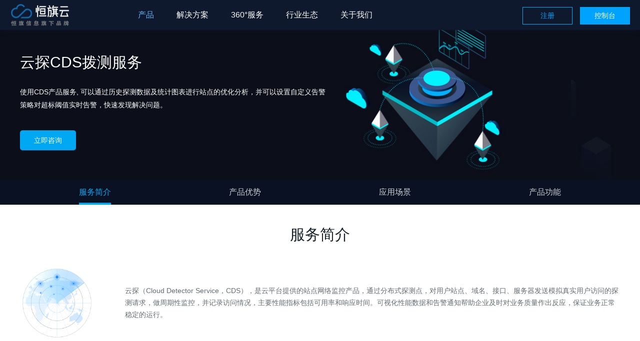

--- FILE ---
content_type: text/html; charset=UTF-8
request_url: http://hengqicloud.com/p_cds.php
body_size: 7207
content:
<!DOCTYPE html>
<html lang="en">

<head>
    <meta charset="UTF-8">
	<title>云探CDS拨测 - 恒旗云-数字经济的基础设施</title>
<meta name="generator" content="" />
<meta name="author" content="" />
<meta name="keywords" content="" />
<meta name="description" content="" />
   
    <link rel="stylesheet" type="text/css" href="static/css/css_all.css">
    <link href="images/favicon.ico" rel="icon">
</head>

<body>
    <div class="top">
        
        
    <div class="top-box">
        <div class="logo logo-text"><a href="/"></a></div>
        <div class="top-nav js_menu_tab">
            <ul class="clearfix">
                <li class="liproducts"><a href="#" target="_self">产品<i></i></a></li>
                <li class="lisolution"><a href="#" target="_self">解决方案<i></i></a></li>
                <li class="liservices"><a href="#" target="_self">360°服务<i></i></a></li>
                <li class="liecology"><a href="#" target="_self">行业生态<i></i></a></li>
                <li class="liabout"><a href="#" target="_self">关于我们<i></i></a></li>
               
            </ul>
        </div>
        <div class="top-link"><a target="_black"
                                 href="">注册</a><a
                target="_black" href="">控制台</a></div>
        <div class="navbar-brand"><a class="navbar-toggle collapsed" data-toggle="collapse"
                                     data-target="#sidebar-minimize"><i></i></a></div>
    </div>
    <div id="sidebar-minimize" aria-expanded="false" class="nav-more none collapse">
        <div class="nav-more-box js_menu_cont products" style="display: none;"><a class="title collapsed"
                                                                                  data-toggle="collapse"
                                                                                  data-parent="#accordion"
                                                                                  href="#collapse1">产品<i
                class="arrow"></i></a>
            <div class="in collapsewwz" id="collapse1">
                <dl>
                    <dt class="collapsed" data-toggle="collapse" data-parent="#accordion" data-target="#collapse1-1">
                        计算<i class="arrow"></i></dt>
                    <div class="collapse" id="collapse1-1">
                        <dd><a target="_self" href="p_host.php"><i class="yi-host"></i><span class="text">云服务器 </span></a>
                        </dd>
                        <dd><a target="_self" href="p_host_gpu.php"><i class="yi-gpu"></i><span
                                class="text">GPU云服务器 </span></a></dd>
                        <dd><a target="_self" href="p_bm.php"><i class="yi-bm"></i><span
                                class="text">裸金属服务器 </span></a></dd>
                    </div>
                </dl>
                <dl>
                    <dt class="collapsed" data-toggle="collapse" data-parent="#accordion" data-target="#collapse1-2">
                        存储<i class="arrow"></i></dt>
                    <div class="collapse" id="collapse1-2">
                        <dd><a target="_self" href="p_hd.php"><i class="yi-hd"></i><span class="text">云硬盘 </span></a>
                        </dd>
                        <dd><a target="_self" href="p_backup.php"><i class="yi-backup"></i><span
                                class="text">云备份 </span></a></dd>
                        <dd><a target="_self" href="p_oss.php"><i class="yi-oss"></i><span
                                class="text">对象存储 </span></a></dd>
                        <dd><a target="_self" href="p_cdn.php"><i class="yi-cdn"></i><span class="text">CDN </span></a>
                        </dd>
                    </div>
                </dl>
                <dl>
                    <dt class="collapsed" data-toggle="collapse" data-parent="#accordion" data-target="#collapse1-3">
                        网络<i class="arrow"></i></dt>
                    <div class="collapse" id="collapse1-3">
                        <dd><a target="_self" href="p_vpc.php"><i class="yi-vpc"></i><span class="text">私有网络VPC </span></a>
                        </dd>
                        <dd><a target="_self" href="p_ppc.php"><i class="yi-ppc"></i><span
                                class="text">VPC互连 </span></a></dd>
                        <dd><a target="_self" href="p_lb.php"><i class="yi-lb"></i><span class="text">负载均衡 </span></a>
                        </dd>
                        <dd><a target="_self" href="p_nat.php"><i class="yi-nat"></i><span
                                class="text">NAT网关 </span></a></dd>
                        <dd><a target="_self" href="p_ip.php"><i class="yi-ip"></i><span
                                class="text">弹性公网IP </span></a></dd>
                        <dd><a target="_self" href="p_sbw.php"><i class="yi-sbw"></i><span
                                class="text">共享带宽 </span></a></dd>
                        <dd><a target="_self" href="p_line.php"><i class="yi-dc"></i><span
                                class="text">专网接入 </span></a></dd>
                        <dd><a target="_self" href="p_vpn.php"><i class="yi-vpn"></i><span
                                class="text">VPN网关 </span></a></dd>
									<dd><a target="_self" href="p_ipv6.php"><i class="yi-ipv6"></i><span
                                class="text">IPv6网关 </span></a></dd>
                    </div>
                </dl>
                <dl>
                    <dt class="collapsed" data-toggle="collapse" data-parent="#accordion" data-target="#collapse1-4">数据库<i
                            class="arrow"></i></dt>
                    <div class="collapse" id="collapse1-4">
                        <dd><a target="_self" href="p_sql.php"><i class="yi-sql"></i><span
                                class="text">云数据库MySQL </span></a></dd>
						 <dd style="display:none"><a target="_self" href="p_redis.php"><i class="yi-redis"></i><span
                                class="text">Redis数据库 </span></a></dd>
                    </div>
                </dl>
                <dl>
                    <dt class="collapsed" data-toggle="collapse" data-parent="#accordion" data-target="#collapse1-5">
                        监控工具<i class="arrow"></i></dt>
                    <div class="collapse" id="collapse1-5">
                        <dd><a target="_self" href="p_security.php"><i class="yi-security"></i><span class="text">基础安全防护 </span></a>
                        </dd>
                        <dd><a target="_self" href="p_cds.php"><i class="yi-cds"></i><span
                                class="text">云探CDS拨测服务 </span></a></dd>
                    </div>
                </dl>
            </div>
        </div>
        <div class="nav-more-box js_menu_cont solution case-nav-box" style="display: none;"><a class="title collapsed"
                                                                                  data-toggle="collapse"
                                                                                  data-parent="#accordion"
                                                                                  href="#collapse2">解决方案<i
                class="arrow"></i></a>
            <div class="collapsewwz  collapse " id="collapse2">
                <div class="case-choice-nav">
                    <div class="nav-choice-box">
                        <div index="0" class="choice-item active">通用解决方案<span class="choice-arrow"> > </span></div>
                        <div index="1" class="choice-item">行业解决方案<span class="choice-arrow"> > </span></div>
                    </div>
                    <div class="nav-case-item" index="0">
                        <dl>
                            <dt class="collapsed" data-toggle="collapse" data-parent="#accordion" data-target="#collapse2-1">
                                混合云解决方案<i class="arrow"></i></dt>
                            <div class="collapse" id="collapse2-1">
                                <dd><a target="_self" href="case_mixed.php"><i class="yi-mixedcloud"></i><span class="text">灵活搭建混合IT基础架构，实现云上云下互联以及跨云的系统部署，满足业务系统精细化需求 </span></a>
                                </dd>
                            </div>
                        </dl>
                        <dl>
                            <dt class="collapsed" data-toggle="collapse" data-parent="#accordion" data-target="#collapse2-2">
                                安全云解决方案<i class="arrow"></i></dt>
                            <div class="collapse" id="collapse2-2">
                                <dd><a target="_self" href="case_security.php"><i class="yi-securitycloud"></i><span
                                        class="text">拥有多项行业安全认证，方案囊括WAF，DDOS，应用审计，数据审计等多项服务，实施全方位的安全防护 </span></a></dd>
                            </div>
                        </dl>
                        <dl>
                            <dt class="collapsed" data-toggle="collapse" data-parent="#accordion" data-target="#collapse2-3">
                                容灾云解决方案<i class="arrow"></i></dt>
                            <div class="collapse" id="collapse2-3">
                                <dd><a target="_self" href="case_disaster.php"><i class="yi-dtc"></i><span class="text">提供多区域多备份的容灾云服务，包含数据库、应用、文件等方面，高效保障数据可靠性和业务连续性 </span></a>
                                </dd>
                            </div>
                        </dl>
                        <dl>
                            <dt class="collapsed" data-toggle="collapse" data-parent="#accordion" data-target="#collapse2-4">
                                专有云解决方案<i class="arrow"></i></dt>
                            <div class="collapse" id="collapse2-4">
                                <dd><a target="_self" href="case_procloud.php"><i class="yi-privatecloud"></i><span
                                        class="text">为用户同时提供私有云式的专属管理和公有云式的灵活服务，帮助企业实现统一管理、敏捷部署 </span></a></dd>
                            </div>
                        </dl>
                        <dl>
                            <dt class="collapsed" data-toggle="collapse" data-parent="#accordion" data-target="#collapse2-5">
                                自动化运维解决方案<i class="arrow"></i></dt>
                            <div class="collapse" id="collapse2-5">
                                <dd><a target="_black" href=""><i class="yi-bk"></i><span
                                        class="text">借助恒旗云自动化运维能力，面向企业客户提供可融合ITIL管理流程在内的定制化智能运维解决方案 </span></a></dd>
                            </div>
                        </dl>
                        <dl>
                            <dt class="collapsed" data-toggle="collapse" data-parent="#accordion" data-target="#collapse2-6">
                                等保2.0<i class="arrow"></i></dt>
                            <div class="collapse" id="collapse2-6">
                                <dd><a target="_self" href="case_protection.php"><i class="yi-protection"></i><span class="text">依托自身安全能力与安全合规生态，提供一站式的安全解决方案，帮助企业客户快速、低成本完成安全整改，满足等保合规要求</span></a>
                                </dd>
                            </div>
                        </dl>
                    </div>
                    <div class="nav-case-item none" index="1">
                        <dl>
                            <dt class="collapsed" data-toggle="collapse" data-parent="#accordion" data-target="#collapse2-7">
                                安防<i class="arrow"></i></dt>
                            <div class="collapse" id="collapse2-7">
                                <dd><a target="_self" href="case_smart_security.php"><i class="yi-safety"></i><span class="text">提供海量数据存储服务，对数据冷热分层，加速数据上传，多维调度策略选取链路，优化高性能读写体验</span></a>
                                </dd>
                            </div>
                        </dl>
                        <dl>
                            <dt class="collapsed" data-toggle="collapse" data-parent="#accordion" data-target="#collapse2-8">
                                基因<i class="arrow"></i></dt>
                            <div class="collapse" id="collapse2-8">
                                <dd><a target="_self" href="case_gene.php"><i class="yi-gene"></i><span class="text">融合云计算和大数据优势能力，针对海量的基因组学数据进行计算、存储和大数据分析等工作，帮助基因企业高效、经济处理海量数据</span></a>
                                </dd>
                            </div>
                        </dl>
                        <dl>
                            <dt class="collapsed" data-toggle="collapse" data-parent="#accordion" data-target="#collapse2-9">
                                广电<i class="arrow"></i></dt>
                            <div class="collapse" id="collapse2-9">
                                <dd><a target="_self" href="case_broadcast.php"><i class="yi-radio"></i><span class="text">基于优质得基础设施资源，提供大容量的云存储服务，帮助广电企业安全、方便长期保存资料</span></a>
                                </dd>
                            </div>
                        </dl>
                        <dl>
                            <dt class="collapsed" data-toggle="collapse" data-parent="#accordion" data-target="#collapse2-10">
                                自动驾驶<i class="arrow"></i></dt>
                            <div class="collapse" id="collapse2-10">
                                <dd><a target="_self" href="case_driver.php"><i class="yi-drive"></i><span class="text">提供计算、存储、大数据和人工智能等技术能力，可视化的方式实现对计算集群部署、管理、监控、作业调度等功能的整体解决方案</span></a>
                                </dd>
                            </div>
                        </dl>



                    </div>
                </div>
            </div>
        </div>
        <div class="nav-more-box js_menu_cont services" style="display: none;"><a class="title collapsed"
                                                                                  data-toggle="collapse"
                                                                                  data-parent="#accordion"
                                                                                  href="#collapse3">360°服务<i
                class="arrow"></i></a>
            <div class="collapsewwz  collapse " id="collapse3">
                <dl>
                    <dt class="collapsed" data-toggle="collapse" data-parent="#accordion" data-target="#collapse3-1">
                        上云服务<i class="arrow"></i></dt>
                    <div class="collapse" id="collapse3-1">
                        <dd><a target="_self" href="server_uppercloud.php"><i class="yi-migrate"></i><span
                                class="text">上云迁移 </span></a></dd>
                        <dd><a target="_self" href="server_auxiliary.php"><i class="yi-coach"></i><span class="text">上云前期辅导 </span></a>
                        </dd>
                    </div>
                </dl>
                <dl>
                    <dt class="collapsed" data-toggle="collapse" data-parent="#accordion" data-target="#collapse3-2">
                        容灾备份服务<i class="arrow"></i></dt>
                    <div class="collapse" id="collapse3-2">
                        <dd><a target="_self" href="server_disaster_cloud.php"><i class="yi-dt"></i><span class="text">容灾云 </span></a>
                        </dd>
                    </div>
                </dl>
                <dl>
                    <dt class="collapsed" data-toggle="collapse" data-parent="#accordion" data-target="#collapse3-3">
                        网络安全服务<i class="arrow"></i></dt>
                    <div class="collapse" id="collapse3-3">
                        <dd><a target="_self" href="server_situation.php"><i class="yi-situation"></i><span
                                class="text">态势感知 </span></a></dd>
                        <dd><a target="_self" href="server_leakscan.php"><i class="yi-scan"></i><span
                                class="text">漏洞扫描 </span></a></dd>
                        <dd><a target="_self" href="server_seeptest.php"><i class="yi-seep"></i><span
                                class="text">渗透测试 </span></a></dd>
                        <dd><a target="_self" href="server_riskassess.php"><i class="yi-assess"></i><span class="text">风险评估 </span></a>
                        </dd>
                        <dd><a target="_self" href="server_respond.php"><i class="yi-emergency"></i><span class="text">应急加固 </span></a>
                        </dd>
                        <dd><a target="_self" href="server_safety.php"><i class="yi-security"></i><span class="text">安全加固 </span></a>
                        </dd>
                    </div>
                </dl>
                <dl>
                    <dt class="collapsed" data-toggle="collapse" data-parent="#accordion" data-target="#collapse3-4">
                        代维服务<i class="arrow"></i></dt>
                    <div class="collapse" id="collapse3-4">
                        <dd><a target="_self" href="server_os.php"><i class="yi-system"></i><span
                                class="text">操作系统代维 </span></a></dd>
                        <dd><a target="_self" href="server_oracle.php"><i class="yi-oracle"></i><span class="text">Oracle运维 </span></a>
                        </dd>
                    </div>
                </dl>
                <dl>
                    <dt class="collapsed" data-toggle="collapse" data-parent="#accordion" data-target="#collapse3-5">
                        服务保障体系<i class="arrow"></i></dt>
                    <div class="collapse" id="collapse3-5">
                        <dd><a target="_self" href="server_qualifications.php"><i class="yi-aptitude"></i><span
                                class="text">合规性 </span></a></dd>
                        
                    </div>
                </dl>
            </div>
        </div>
        <div class="nav-more-box js_menu_cont ecology" style="display: none;"><a class="title collapsed"
                                                                                  data-toggle="collapse"
                                                                                  data-parent="#accordion"
                                                                                  href="#collapse4">行业生态<i
                class="arrow"></i></a>
            <div class="collapsewwz  collapse " id="collapse4">
                <dl>
                    <dt class="collapsed" data-toggle="collapse" data-parent="#accordion" data-target="#collapse4-2">
                        品牌云运营合作伙伴<i class="arrow"></i></dt>
                    <div class="collapse" id="collapse4-2">
                        <dd><a target="_self" href="industry_brand_partner.php"><i class="yi-securitycloud"></i><span
                                class="text">提供云计算资源平台和独立的商务体系，并支持集成代运维服务，助您轻松拥有独立域名的自有云平台 </span></a></dd>
                    </div>
                </dl>
                <dl>
                    <dt class="collapsed" data-toggle="collapse" data-parent="#accordion" data-target="#collapse4-3">
                        技术合作伙伴<i class="arrow"></i></dt>
                    <div class="collapse" id="collapse4-3">
                        <dd><a target="_self" href="industry_tech_partner.php"><i class="yi-dtc"></i><span
                                class="text">以安全产品、软件产品、云配套产品为业务的伙伴与恒旗云强强联合，营造健康可持续发展的云生态环境 </span></a></dd>
                    </div>
                </dl>
            </div>
        </div>
        <div class="nav-more-box js_menu_cont about" style="display: none;"><a class="title collapsed"
                                                                               data-toggle="collapse"
                                                                               data-parent="#accordion"
                                                                               href="#collapse5">关于我们<i
                class="arrow"></i></a>
            <div class="in collapsewwz" id="collapse5">
                <dl>
                    <dt class="collapsed" data-toggle="collapse" data-parent="#accordion" data-target="#collapse5-1">
                        新闻动态<i class="arrow"></i></dt>
                    <div class="collapse" id="collapse5-1">
                        <dd><a target="_self" href="news_list.php"><i class="yi-star"></i><span
                                class="text">企业动态 </span></a></dd>
                        <dd><a target="_self" href="news_list.php?cid=3"><i class="yi-info"></i><span class="text">媒体报道 </span></a>
                        </dd>
                    </div>
                </dl>
                <dl>
                    <dt class="collapsed" data-toggle="collapse" data-parent="#accordion" data-target="#collapse5-2">
                        产品公告<i class="arrow"></i></dt>
                    <div class="collapse" id="collapse5-2">
                        <dd><a target="_self" href="news_list_product.php"><i class="yi-product"></i><span
                                class="text">产品公告 </span></a></dd>
                        <dd><a target="_self" href="news_list.php?cid=5"><i class="yi-notice"></i><span
                                class="text">安全通知 </span></a></dd>
                    </div>
                </dl>
                <dl>
                    <dt class="collapsed" data-toggle="collapse" data-parent="#accordion" data-target="#collapse5-3">
                        关于我们<i class="arrow"></i></dt>
                    <div class="collapse" id="collapse5-3">
                        <dd><a target="_self" href="about.php?cid=6"><i class="yi-honors"></i><span
                                class="text">公司简介 </span></a></dd>
                        <dd><a target="_self" href="about_contact.php"><i class="yi-contact"></i><span class="text">联系我们 </span></a>
                        </dd>
                    </div>
                </dl>
            </div>
        </div>
        
    </div>
    
    </div>    <!-- banner -->
    
	<div class="sec-banner cds-banner">
<div class="sec-banner-box">
<h1 class="animated fadeindown sec-banner-box-h1">云探CDS拨测服务</h1>
<h4 class="animated fadeinup">使用CDS产品服务, 可以通过历史探测数据及统计图表进行站点的优化分析，并可以设置自定义告警策略对超标阈值实时告警，快速发现解决问题。</h4>
<div class="banner-btn animated fadeinright"><a target="" href="" class="btn1">立即咨询</a></div>
</div>
</div>
<div class="p-sec-menu oss-sec-menu">
<div class="main-box">
<ul>
 	<li class="active"><a href="#">服务简介</a></li>
 	<li><a href="#">产品优势</a></li>
 	<li><a href="#">应用场景</a></li>
 	<li><a href="#">产品功能</a></li>
</ul>
</div>
</div>
<section id="sec_menu1_cur" class="main-section cds-main-box">
<div class="main-box">
<h3 class="main-tit animated fadeindown">服务简介</h3>
<div class="introduction">

<img src="static/picture/cds-image.png" alt="云探CDS拨测是云平台提供的站点网络监控产品, 分布式探测点可做周期监控记录访问情况,通过历史探测数据及统计图表进行站点的优化分析" />
<p class="text">云探（Cloud Detector
Service，CDS），是云平台提供的站点网络监控产品，通过分布式探测点，对用户站点、域名、接口、服务器发送模拟真实用户访问的探测请求，做周期性监控，并记录访问情况，主要性能指标包括可用率和响应时间。可视化性能数据和告警通知帮助企业及时对业务质量作出反应，保证业务正常稳定的运行。</p>

</div>
</div>
</section><section id="sec_menu2_cur" class="main-section host-main1-box">
<div class="main-box">
<h3 class="main-tit animated fadeindown">产品优势</h3>
<ul class="p-advantage-list">
 	<li>
<dl>
 	<dt><img src="static/picture/cds-a-icon1.png" /></dt>
 	<dt>可视化的主动探测服务</dt>
 	<dd>提供图表趋势、探测历史数据等多种可视化服务方式，综合展现监控任务总体探测情况，通过线路、地域、探测点等视角全面分析业务质量。</dd>
</dl>
</li>
 	<li>
<dl>
 	<dt><img src="static/picture/cds-a-icon2.png" /></dt>
 	<dt>多种网络协议支持</dt>
 	<dd>支持主流网络传输协议，HTTP/HTTPS/TCP/PING等任务配置类型，并支持指定的参数传入，方便快捷的适配广泛的业务场景。</dd>
</dl>
</li>
 	<li class="active">
<dl>
 	<dt><img src="static/picture/cds-a-icon3.png" /></dt>
 	<dt>灵活的告警策略</dt>
 	<dd>可灵活设置告警告警阈值、告警规则、告警方式，支持触发告警和恢复告警的通知设置，并可结合组织工作时间设置告警时段与通道沉默策略等，方便告警的有效响应处理。</dd>
</dl>
</li>
</ul>
</div>
</section><section id="sec_menu3_cur" class="main-section">
<div class="main-box">
<h3 class="main-tit animated fadeindown">应用场景</h3>
<ul class="scene-list">
 	<li class="active"><a href="#">业务端口质量监控</a></li>
 	<li><a href="#">网络链路质量健康</a></li>
</ul>
<div class="scene-box2 cds-scene-box">
<div class="secne-main">
<p class="desc">应用或站点部署中有关键TCP服务时，该服务的质量对业务正常运行非常重要，需实时关注该服务是否正常。当端口不通或响应时间过久造成超时的情况下，可能对业务造成巨大影响。因此，对重要业务端口进行持续的探测监控十分必要。</p>

<ul class="secne-main-l">
 	<li class="secne-tit">挑战</li>
 	<li class="secne-text">很多企业缺少有效的端口质量监控方式与告警机制，无法及时获取业务端口异常信息，导致不能对故障做出及时响应和处理。</li>
 	<li class="secne-tit">解决方案</li>
 	<li class="secne-text">可以使用云探创建TCP探测任务，配置可用率告警。日常巡检可以登录云探控制台查看实时可用率和延时数据。通过自定义的告警策略，可将异常情况立即通知业务负责人，以便及时采取对应策略。</li>
 	<li class="secne-tit">价值</li>
 	<li class="secne-text">支持对于任意TCP端口进行周期性连续访问，监控端口状态，提供可用率与响应时间的实时告警，帮助您第一时间了解业务端口服务质量，快速发现业务异常来源，保障业务正常运行，提升故障现象应速度。</li>
</ul>
<div class="scene-img-box"><img src="static/picture/cds-scene1.png" alt="云探CDS业务端口质量监控,对应用或站点部署关键TCP实时关注运行状态并告警。快速发现业务异常保障业务正常运行提升故障响应速度" /></div>
</div>
<div class="secne-main none">
<p class="desc">不同网络服务商带宽质量参差不齐，相互之间的连通性问题严重，当各地用户通过不同的网络接入商访问网站或Web服务时，可能造成极大的用户体验差异。因此，互联网企业和网络内容提供商需要对网络链路质量进行持续监测。</p>

<ul class="secne-main-l">
 	<li class="secne-tit">挑战</li>
 	<li class="secne-text">受到成本和资源的限制，企业缺少有效的网络链路质量监控手段，无法对全国用户和海外用户的访问链路进行持续有效的监控，不能主动发现链路故障。</li>
 	<li class="secne-tit">解决方案</li>
 	<li class="secne-text">通过分布式探测点发起全链路网络质量探测，采集不同地区、不同运营商链路的时延、丢包、网络抖动情况，从时间、地域、运营商等维度总和分析链路质量及可用率。</li>
 	<li class="secne-tit">价值</li>
 	<li class="secne-text">实时分析定位网络链路质量，感知电信、联通、移动等多家不同网络服务提供商的网络质量，快速发现和准确定位网络问题，便于及时进行链路调整，保障全网用户正常访问。</li>
</ul>
<div class="scene-img-box"><img src="static/picture/cds-scene2.png" alt="云探CDS网络链路质量健康监测。采集不同运营商、地区链路的时延、丢包、网络抖动情况，快速定位链路问题进行调整，保障全网用户正常访问" /></div>
</div>
</div>
</div>
</section><section id="sec_menu4_cur" class="main-section host-main1-box">
<div class="main-box">
<h3 class="main-tit animated fadeindown">产品功能</h3>
<div class="box-flex">
<dl class="function-box">
 	<dt><img src="static/picture/cds-f-icon1.png" /></dt>
 	<dd>
<h4>仪表盘</h4>
<p class="">智能任务统计排行，探测服务历史趋势，智能筛选监控数据，实时呈现监控关键指标。</p>
</dd>
</dl>
<dl class="function-box">
 	<dt><img src="static/picture/cds-f-icon2.png" /></dt>
 	<dd>
<h4>监控频率</h4>
<p class="">根据业务需要，可设置最快1分钟的监控频率。</p>
</dd>
</dl>
<dl class="function-box">
 	<dt><img src="static/picture/cds-f-icon3.png" /></dt>
 	<dd>
<h4>任务类型设置</h4>
<p class="">支持HTTPS、TCP、PING等多种任务类型，根据探测场景自选配置。</p>
</dd>
</dl>
<dl class="function-box">
 	<dt><img src="static/picture/cds-f-icon4.png" /></dt>
 	<dd>
<h4>自定义告警策略</h4>
<p class="">可灵活设置告警阈值，指定告警规则，并以邮件、短信、钉钉等方式接收告警提醒。</p>
</dd>
</dl>
<dl class="function-box">
 	<dt><img src="static/picture/cds-f-icon5.png" /></dt>
 	<dd>
<h4>数据报表</h4>
<p class="">探测数据信息提供，可获取呈现30天内不同维度的统计分析数据与故障记录。</p>
</dd>
</dl>
<dl class="function-box">
 	<dt><img src="static/picture/cds-f-icon6.png" /></dt>
 	<dd>
<h4>告警历史</h4>
<p class="">提供监控任务告警与恢复情况的历史记录与报表导出。</p>
</dd>
</dl>
</div>
</div>
</section>
<div class="sec-try-banner">始于信任 致于无限
<a href="form.php" class="try-btn" title="立即体验">立即体验</a></div>
    <!-- footer -->
    <div class="footer">
        <div class="foot-box">
    <div class="website">
        <div class="contact"><img src="static/picture/foot-logo.png">
            <ul class="list">
                <li><a href="mailto:marketing@hengqicloud.com"><i class="icon icon-email"></i>邮箱</a></li>
                <li class="weixinli"><a href="#" class="wechat"><i class="icon icon-wechat"></i>微信</a>
                    <div class="wechat-qrcode">
                        <figure><img src="static/picture/foot-code.png">
                            <figcaption>关注微信公众号</figcaption>
                        </figure>
                    </div>
                </li>
                <li><a href=""><i class="icon icon-tel"></i>400-660-6711</a></li>
            </ul>
        </div>
        <ul class="column clearfix">
            <li><p class="title">热门产品</p>
                <ul class="list">
                    <li><a target="_self" href="p_host.php">云服务器</a></li>
                    <li><a target="_self" href="p_host_gpu.php">GPU服务器</a></li>
                    <li><a target="_self" href="p_bm.php">裸金属服务器</a></li>
                    <li><a target="_self" href="p_oss.php">云存储</a></li>
                    <li><a target="_self" href="p_cdn.php">CDN</a></li>
                    <li><a target="_self" href="p_vpc.php">私有网络</a></li>
                </ul>
            </li>
            <li><p class="title">服务</p>
                <ul class="list">
                    <li><a target="_self" href="server_uppercloud.php">上云迁移</a></li>
                    <li><a target="_self" href="server_situation.php">云安全服务</a></li>
                    <li><a target="_black" href="">域名服务</a></li>
                    <li><a target="_black" href="">网站备案</a></li>
                    <li><a target="_self" href="server_os.php">代维服务</a></li>
                </ul>
            </li>
            <li><p class="title">解决方案</p>
                <ul class="list">
                    <li><a target="_self" href="case_mixed.php">混合云</a></li>
                    <li><a target="_self" href="case_disaster.php">容灾云</a></li>
                    <li><a target="_self" href="case_security.php">安全云</a></li>
                    <li><a target="_self" href="case_procloud.php">专有云</a></li>
                    <li><a target="_black" href="">自动化运维</a></li>
                </ul>
            </li>
            <li><p class="title">服务支持</p>
                <ul class="list">
                    <li><a target="_black" href="">云控制台</a></li>
                    
                    <li><a target="_black"
                           href="">服务条款</a>
                    </li>
                    <li><a target="_black" href="">服务SLA</a></li>
                    <li><a target="_black" href="">使用文档</a></li>
                    <li><a target="_self" href="about_contact.php">联系我们</a></li>
                </ul>
            </li>
            <li><p class="title">快速入口</p>
                <ul class="list">
                    
                   
                    <li><a target="_self" href="news_list_product.php">产品公告</a></li>
                    <li><a target="_self" href="">合作伙伴</a></li>
                    <li><a target="_black"
                           href="">隐私声明</a></li>
                   
                </ul>
            </li>
        </ul>
    </div>
    <p class="copyright"><span>Copyright &copy; 2021 hengqi Cloud. All Right Reserved. &nbsp;沪ICP备2021017273号</span>
    </p></div>
    </div>
    <a href="#" class="js-backtop" title="返回顶部"></a>    <script type="text/javascript" src="static/js/jquery-3.4.1.min.js"></script>
    <script type="text/javascript" src="static/js/main.js"></script>
    <script type="text/javascript">
        $(document).ready(function() {
            cMenu.secMenuScroll()
        });

    </script>
    <script type="text/javascript">
        $(document).ready(function() {
            HeaderFooter.init(systemInit);
        });

        function systemInit() {
            initMenuAnimation();
        }

    </script>
</body>

</html>


--- FILE ---
content_type: text/css
request_url: http://hengqicloud.com/static/css/css_all.css
body_size: 180
content:
@charset "utf-8";
/* CSS Document */
@import url("yi.css");/*fonts */
@import url("public.css");/*public*/
@import url("css.css");/*main*/
@import url("media.css");/*response*/


--- FILE ---
content_type: text/css
request_url: http://hengqicloud.com/static/css/yi.css
body_size: 814
content:
@font-face {
  font-family: 'yi';
  src:  url('../fonts/yi.eot');
  src:  url('../fonts/yi.eot') format('embedded-opentype'),
    url('../fonts/yi.ttf') format('truetype'),
    url('../fonts/yi.woff') format('woff'),
    url('../fonts/yi.svg') format('svg');
  font-weight: normal;
  font-style: normal;
  font-display: block;
}

[class^="yi-"], [class*=" yi-"] {
  /* use !important to prevent issues with browser extensions that change fonts */
  font-family: 'yi' !important;
  speak: never;
  font-style: normal;
  font-weight: normal;
  font-variant: normal;
  text-transform: none;
  line-height: 1;

  /* Better Font Rendering =========== */
  -webkit-font-smoothing: antialiased;
  -moz-osx-font-smoothing: grayscale;
}

.yi-ipv6:before {
  content: "\e937";
}
.yi-redis:before {
  content: "\e938";
}
.yi-drive:before {
  content: "\e931";
}
.yi-gene:before {
  content: "\e932";
}
.yi-iot:before {
  content: "\e933";
}
.yi-protection:before {
  content: "\e934";
}
.yi-radio:before {
  content: "\e935";
}
.yi-safety:before {
  content: "\e936";
}
.yi-vpn:before {
  content: "\e930";
}
.yi-cds:before {
  content: "\e92f";
}
.yi-bm:before {
  content: "\e92d";
}
.yi-cdn:before {
  content: "\e92e";
}
.yi-bk:before {
  content: "\e92c";
}
.yi-ppc:before {
  content: "\e92a";
}
.yi-sbw:before {
  content: "\e92b";
}
.yi-chevron-down:before {
  content: "\e927";
}
.yi-chevron-right:before {
  content: "\e928";
}
.yi-chevron-up:before {
  content: "\e929";
}
.yi-close:before {
  content: "\e923";
}
.yi-more:before {
  content: "\e924";
}
.yi-image:before {
  content: "\e925";
}
.yi-privatecloud:before {
  content: "\e926";
}
.yi-oss:before {
  content: "\e91f";
}
.yi-gpu:before {
  content: "\e920";
}
.yi-operator:before {
  content: "\e921";
}
.yi-user:before {
  content: "\e922";
}
.yi-aptitude:before {
  content: "\e900";
}
.yi-assess:before {
  content: "\e901";
}
.yi-backup:before {
  content: "\e902";
}
.yi-coach:before {
  content: "\e903";
}
.yi-contact:before {
  content: "\e904";
}
.yi-dc:before {
  content: "\e905";
}
.yi-dt:before {
  content: "\e906";
}
.yi-dtc:before {
  content: "\e907";
}
.yi-emergency:before {
  content: "\e908";
}
.yi-hd:before {
  content: "\e909";
}
.yi-honors:before {
  content: "\e90a";
}
.yi-host:before {
  content: "\e90b";
}
.yi-info:before {
  content: "\e90c";
}
.yi-ip:before {
  content: "\e90d";
}
.yi-lb:before {
  content: "\e90e";
}
.yi-migrate:before {
  content: "\e90f";
}
.yi-mixedcloud:before {
  content: "\e910";
}
.yi-nat:before {
  content: "\e911";
}
.yi-notice:before {
  content: "\e912";
}
.yi-oracle:before {
  content: "\e913";
}
.yi-product:before {
  content: "\e914";
}
.yi-scan:before {
  content: "\e915";
}
.yi-security:before {
  content: "\e916";
}
.yi-securitycloud:before {
  content: "\e917";
}
.yi-seep:before {
  content: "\e918";
}
.yi-serve:before {
  content: "\e919";
}
.yi-situation:before {
  content: "\e91a";
}
.yi-sql:before {
  content: "\e91b";
}
.yi-star:before {
  content: "\e91c";
}
.yi-system:before {
  content: "\e91d";
}
.yi-vpc:before {
  content: "\e91e";
}


--- FILE ---
content_type: text/css
request_url: http://hengqicloud.com/static/css/public.css
body_size: 3409
content:
@font-face {
    font-family: cloudNum;
    src: url('../fonts/cloudnum.eot');
    src: url('../images/cloudNum.otf');
}
html,
body,
div,
table,
th,
tr,
td,
ul,
li,
ol,
dl,
dt,
dd,
p,
span,
i,
input,
textarea,
select,
label,
h1,
h2,
h3,
h4,
h5,
h6,
img {
    margin: 0;
    padding: 0;
    border: 0;
}
body {
    background: #091124;
}
html,
body {
    width: 100%;
    /* height: 100%; */
    font-size: 12px;
    font-family: 'pingfang SC', 'helvetica neue', arial, 'hiragino sans gb', 'microsoft yahei ui', 'microsoft yahei', simsun, sans-serif;
}
cite {
    font-family: Monaco, Menlo, Consolas, "Courier New", monospace;
    font-style: normal;
}
button,
input,
optgroup,
select,
textarea,
figure {
    margin: 0;
    font: inherit;
    color: inherit;
}
ul,
li {
    list-style: none;
}
a {
    text-decoration: none;
    cursor: pointer;
    outline: none;
}
a:hover {
    -webkit-transition: color .2s linear, background-color .3s linear;
    -o-transition: color .2s linear, background-color .3s linear;
    transition: color .2s linear, background-color .3s linear;
}
.none {
    display: none;
}
.hidden {
    visibility: hidden;
    opacity: 0;
}
.pull-left {
    float: left;
}
.pull-right {
    float: right;
}
.clear {
    clear: both;
}
.clearfix:before,
.clearfix:after {
    content: "";
    display: table;
}
.clearfix:after {
    clear: both;
}
.text-center {
    text-align: center;
}
.pos-r {
    position: relative;
}
.pos-a {
    position: absolute;
}
.pt0 {
    padding-top: 0px !important;
}
.pb0 {
    padding-bottom: 0px !important;
}
.pt20 {
    padding-top: 20px !important;
}
.pt30 {
    padding-top: 30px !important;
}
.pt40 {
    padding-top: 40px !important;
}
.pt50 {
    padding-top: 50px !important;
}
.pb20 {
    padding-bottom: 20px !important;
}
.pb50 {
    padding-bottom: 50px !important;
}
.mt0 {
    margin-top: 0px !important;
}
.mb0 {
    margin-bottom: 0px !important;
}
.ml10 {
    margin-left: 10px;
}
.mt10 {
    margin-top: 10px;
}
.mt15 {
    margin-top: 15px;
}
.mb5 {
    margin-bottom: 5px;
}
.mb10 {
    margin-bottom: 10px;
}
.mt20 {
    margin-top: 20px;
}
.text-l {
    text-align: left;
}
.text-r {
    text-align: right;
}
.main-box {
    height: auto;
    margin: 0 auto;
}
.auto-box {
    width: 100%;
    height: auto;
    padding: 30px 0 40px;
    background: #fff;
}
.white-box {
    background: #fff;
    padding-top: 1px;
}
.c333{
    color:#333;
}
.c999{
    color:#999;
}
.fwb{
    font-weight: bold;
}
/* top */

.top {
    width: 100%;
    height: 60px;
    background: rgba(15, 25, 45, 1);
    box-shadow: 0 4px 9px rgba(14, 26, 43, 0.36);
    position: relative;
    z-index: 9999;
    padding: 0 20px;
    box-sizing: border-box;
}
.top-box {
    height: 60px;
    margin: auto;
    position: relative;
}
.logo {
    width: 120px;
    height: 45px;
    background: url('../images/logo.png') 0 0 no-repeat;
    margin-top: 8px;
    position: absolute;
    left: 0;
}

.logo-text{
    color: #0f192d;
}

.logo a {
    width: 100%;
    height: 100%;
    display: block;
}
.top-link {
    position: absolute;
    right: 0;
    top: 14px;
}
.top-link a {
    display: inline-block;
    width: 100px;
    height: 35px;
    border: 1px solid #00a9f4;
    box-sizing: border-box;
    text-align: center;
    line-height: 32px;
    color: #00a2ff;
    font-size: 14px;
}
.top-link a + a {
    background: #00a2ff;
    color: #fff;
    margin-left: 15px;
}
.top-nav {
    height: 60px;
    line-height: 60px;
    width: calc(100% - 340px);
    text-align: center;
    position: absolute;
    left: 40px;
}
.top-nav ul li {
    display: inline-block;
    padding: 0 19px;
    box-sizing: border-box;
}
.top-nav ul li a {
    font-size: 16px;
    color: #fff;
    padding: 0 2px;
    height: 60px;
    display: block;
    box-sizing: border-box;
}
.top-nav ul li.selected a {
    color: #63bbff !important;
}
.top-nav ul li.active a {
    color: #63bbff;
    position: relative;
}
.top-nav ul li.active a i {
    content: "";
    display: inline-block;
    width: 0;
    height: 0;
    margin-left: 3px;
    vertical-align: middle;
    border-top: 6px dashed #383d50;
    border-top: 6px solid \9;
    border-right: 6px solid transparent;
    border-left: 6px solid transparent;
    position: absolute;
    bottom: -6px;
    z-index: 1;
    -wekit-transform: translate(-50%, 0);
    transform: translate(-50%, 0);
    left: 50%;
}
.top-nav ul li.active:last-child a i {
    display: none;
}
.navbar-brand {
    display: none;
}
.nav-more {
    position: absolute;
    width: 100%;
    left: 0;
    right: 0;
}
.nav-more-box {
    width: 1200px;
    box-shadow: 0 3px 6px rgba(0, 0, 0, 0.1);
    height: auto;
    margin: 0 auto;
    padding: 20px 30px;
    background: #f3f8fb;
    border-radius: 0 0 4px 4px;
    box-sizing: border-box;
    position: relative;
    display: none;
}
.nav-more-box.products {
    max-width: 1030px;
}
.nav-more-box.solution {
    max-width: 960px;
}
.nav-more-box.about {
    max-width: 618px;
}
.nav-more-box.services {
    max-width: 1030px;
}
.nav-more-box.ecology {
    max-width: 960px;
}
.nav-more-box:after {
    content: "";
    display: table;
    clear: both;
    visibility: hidden;
}
.nav-more-mian1-l {
    width: 215px;
    display: table-cell;
    border-right: 1px solid #174f7b;
    vertical-align: top;
}
.nav-more-mian1-l li {
    display: block;
    height: 68px;
    line-height: 68px;
    color: #63656b;
    font-size: 16px;
    position: relative;
    padding-left: 26px;
    cursor: pointer;
}
.nav-more-mian1-l li:hover,
.nav-more-mian1-l li.active {
    color: #1288c2;
    background: #343c4c;
}
.nav-more-mian1-l li:after {
    content: ">";
    color: #595959;
    display: block;
    position: absolute;
    right: 24px;
    top: 0;
}
.nav-more-mian1-l li:hover:after,
.nav-more-mian1-l li.active:after {
    color: #1288c2;
}
.nav-more-mian1-l li i {
    display: inline-block;
    vertical-align: middle;
    margin-right: 15px;
}
.nav-more-mian1-l li .more1-icon1 {
    width: 29px;
    height: 31px;
    background: url('../images/nav-more1-icon1.png') no-repeat center center;
}
.nav-more-mian1-l li .more1-icon2 {
    width: 29px;
    height: 26px;
    background: url('../images/nav-more1-icon2.png') no-repeat center center;
}
.nav-more-mian1-l li .more1-icon3 {
    width: 29px;
    height: 30px;
    background: url('../images/nav-more1-icon3.png') no-repeat center center;
}
.nav-more-mian1-l li .more1-icon4 {
    width: 29px;
    height: 32px;
    background: url('../images/nav-more1-icon4.png') no-repeat center center;
}
.nav-more-main1-r {
    width: 1200px;
    height: auto;
    display: table-cell;
    vertical-align: top;
    padding-left: 55px;
}
.nav-more-box dl {
    width: 146px;
    float: left;
}
.nav-more-box dl + dl {
    margin-left: 60px;
}
.nav-more-box dl dt {
    font-size: 14px;
    padding-bottom: 10px;
    border-bottom: 1px solid #cfdae0;
    color: #363f45;
    margin-bottom: 10px;
    font-weight: bold;
}
.nav-more-box .title {
    display: none;
}
.nav-more-box dl dd {
    line-height: 32px;
}
.nav-more-box dl dd a {
    font-size: 14px;
    color: #656d73;
}
.nav-more-box dl dd a:hover {
    color: #00a9f4;
}
.nav-more-box dl dd i {
    display: inline-block;
    margin-right: 10px;
    vertical-align: middle;
    font-size: 16px;
}
.nav-more-box.solution dl {
    width: 47%;
    margin-bottom: 30px;
}
.nav-more-box.solution dl:nth-of-type(1n+5) {
    margin-bottom: 0;
}
.nav-more-box.solution dl:nth-of-type(2n) {
    margin-left: 6%;
}
.nav-more-box.solution dl + dl {
    margin-left: 0;
}
.nav-more-box.solution dl dd i,
.nav-more-box.ecology dl dd i {
    float: left;
    display: block;
    font-size: 40px;
}
.nav-more-box.solution dl .text,
.nav-more-box.ecology dl .text {
    margin-left: 60px;
    display: block;
    line-height: 24px;
    font-size: 12px;
}
.nav-more-box.ecology dl {
    width: 48%;
}
.nav-more-box.ecology dl + dl {
    margin-left: 4%;
}

/* footer */

.footer {
    width: 100%;
    height: auto;
    background: #091224 url('../images/footer-bg.jpg') no-repeat center bottom;
    padding: 50px 0 80px;
}
.foot-box {
    width: 1200px;
    height: auto;
    margin: 0 auto;
}
.footer .service {
    box-sizing: border-box;
    display: table;
    width: 100%;
}
.footer .service li {
    display: table-cell;
    width: 27%;
    vertical-align: top;
    text-align: left;
    white-space: nowrap;
}
.footer .service li:last-child {
    width: 19%;
}
.footer .service li .icon {
    background: url('../images/service-icon.png') no-repeat;
    display: inline-block;
    width: 50px;
    height: 45px;
    vertical-align: middle;
    margin-right: 10px;
}
.footer .service li .icon.icon-1 {
    background-position: 0 0;
}
.footer .service li .icon.icon-2 {
    background-position: 0 -45px;
}
.footer .service li .icon.icon-3 {
    background-position: 0 -90px;
}
.footer .service li .icon.icon-4 {
    background-position: 0 -135px;
}
.footer .service li .text {
    color: #fff;
    font-size: 16px;
    display: inline-block;
    vertical-align: middle;
}
.footer .website {
    display: -ms-flexbox;
    display: flex;
    -ms-flex-wrap: wrap;
    flex-wrap: wrap;
}
.footer .website .contact {
    width: 20%;
}
.footer .website .contact .list {
    margin-top: 48px;
    color: #7b7e86;
    padding-left: 10%;
}
.footer .website .contact .list li {
    padding: 5px 0;
    font-size: 14px;
    position: relative;
}
.footer .website .contact .list li a {
    color: #7b7e86;
}
.footer .website .contact .list li a:hover {
    color: #00a9f4;
}
.footer .website .contact .list .icon {
    background: url('../images/contact-icon.png') no-repeat;
    display: inline-block;
    width: 20px;
    height: 20px;
    vertical-align: middle;
    margin-right: 5px;
}
.footer .website .contact .list .icon.icon-email {
    background-position: 0 0;
}
.footer .website .contact .list .icon.icon-wechat {
    background-position: 0 -20px;
}
.footer .website .contact .list .icon.icon-tel {
    background-position: 0 -40px;
}
.footer .wechat-qrcode {
    visibility: hidden;
    left: 20px;
    bottom: 20px;
    position: absolute;
    padding: 10px;
    line-height: 1.5;
    border-radius: 4px;
    text-align: center;
    z-index: 100;
    color: #68747f;
    background-color: #fff;
    -webkit-box-shadow: 0 5px 15px 0 rgba(0, 0, 0, .1), 0 10px 35px 0 rgba(104, 116, 127, .1);
    box-shadow: 0 5px 15px 0 rgba(0, 0, 0, .1), 0 10px 35px 0 rgba(104, 116, 127, .1);
    transition: all .2s ease-out;
    -webkit-transition: all .2s ease-out;
    -moz-transition: all .2s ease-out;
    -ms-transition: all .2s ease-out;
    -o-transition: all .2s ease-out;
    -webkit-transform: translateY(-10px);
    transform: translateY(-10px);
    -moz-transform: translateY(-10px);
    -ms-transform: translateY(-10px);
    -o-transform: translateY(-10px);
}
.footer .wechat-qrcode:after {
    border-width: 12px 20px 0;
    border-style: solid;
    border-color: #fff transparent;
    content: '';
    position: absolute;
    bottom: -4px;
    left: 0;
}
.footer .wechat:hover + .wechat-qrcode {
    visibility: visible;
    opacity: 1;
    -webkit-transform: translateY(-15px);
    transform: translateY(-15px);
    -moz-transform: translateY(-15px);
    -ms-transform: translateY(-15px);
    -o-transform: translateY(-15px);
}
.footer .wechat-qrcode figcaption {
    font-size: 12px;
}
.footer .website .column {
    width: 80%;
    padding-left: 12%;
    box-sizing: border-box;
}
.footer .website .column > li {
    width: 20%;
    padding-left: 5%;
    display: inline-block;
    vertical-align: top;
    float: left;
    box-sizing: border-box;
}
.footer .website .column .title {
    width: 100%;
    font-size: 16px;
    color: #fff;
    padding-bottom: 15px;
    margin-bottom: 15px;
    border-bottom: 1px solid rgba(255, 255, 255, 0.2);
}
.footer .website .column .list li a {
    width: 100%;
    display: inline-block;
    padding: 4px 0;
    font-size: 14px;
    line-height: 1.5;
    color: #7b7e86;
}
.footer .website .column .list li a:hover {
    color: #00a9f4;
}
.copyright {
    border-top: 1px solid #555a68;
    margin-top: 20px;
    padding-top: 20px;
    color: #7b7e86;
    text-align: center;
}
.copyright span + span {
    border-left: 1px solid #7b7e86;
    margin-left: 10px;
    padding-left: 10px;
}
.copyright a {
    color: #7b7e86;
}
.copyright a:hover {
    color: #00a9f4;
}
.copyright a img {
    vertical-align: top;
    margin-right: 5px;
    display: inline-block;
}
.js-backtop {
    width: 49px;
    height: 64px;
    background: url('../images/backtop.png') no-repeat;
    position: fixed;
    right: 30px;
    bottom: 50px;
    display: none;
    z-index: 999;
}

/*keyframes*/

@keyframes movebg {
    0% {
        width: 0;
    }
    100% {
        width: 100%;
    }
}
@-webkit-keyframes movebg {
    0% {
        width: 0;
    }
    100% {
        width: 100%;
    }
}
@keyframes moveshow {
    0% {
        opacity: 0;
    }
    100% {
        opacity: 1;
    }
}
@-webkit-keyframes moveshow {
    0% {
        opacity: 0;
    }
    100% {
        opacity: 1;
    }
}
@keyframes Float {
    0% {
        transform: translateY(0);
    }
    50% {
        transform: translateY(-10px);
    }
    100% {
        transform: translateY(0);
    }
}
@-webkit-keyframes Float {
    0% {
        -webkit-transform: translateY(0);
    }
    50% {
        -webkit-transform: translateY(-10px);
    }
    100% {
        -webkit-transform: translateY(0);
    }
}
@keyframes rotationl {
    0% {
        transform: rotate(-360deg);
    }
    100% {
        transform: rotate(0deg);
    }
}
@-webkit-keyframes rotationl {
    0% {
        -webkit-transform: rotate(-360deg);
    }
    100% {
        -webkit-transform: rotate(0deg);
    }
}
@keyframes rotationr {
    0% {
        transform: rotate(360deg);
    }
    100% {
        transform: rotate(0deg);
    }
}
@-webkit-keyframes rotationr {
    0% {
        -webkit-transform: rotate(360deg);
    }
    100% {
        -webkit-transform: rotate(0deg);
    }
}

/*animation*/

.animated {
    -webkit-animation-duration: 1s;
    animation-duration: 1s;
    -webkit-animation-fill-mode: both;
    animation-fill-mode: both;
}
@-webkit-keyframes fadein {
    0% {
        opacity: 0;
    }
    100% {
        opacity: 1;
    }
}
@keyframes fadein {
    0% {
        opacity: 0;
    }
    100% {
        opacity: 1;
    }
}
.fadein {
    -webkit-animation-name: fadein;
    animation-name: fadein;
}
@-webkit-keyframes fadeindown {
    0% {
        opacity: 0;
        -webkit-transform: translateY(-20px);
        transform: translateY(-20px);
    }
    100% {
        opacity: 1;
        -webkit-transform: translateY(0);
        transform: translateY(0);
    }
}
@keyframes fadeindown {
    0% {
        opacity: 0;
        -webkit-transform: translateY(-20px);
        -ms-transform: translateY(-20px);
        transform: translateY(-20px);
    }
    100% {
        opacity: 1;
        -webkit-transform: translateY(0);
        -ms-transform: translateY(0);
        transform: translateY(0);
    }
}
.fadeindown {
    -webkit-animation-name: fadeindown;
    animation-name: fadeindown;
}
@-webkit-keyframes fadeinleft {
    0% {
        opacity: 0;
        -webkit-transform: translateX(-20px);
        transform: translateX(-20px);
    }
    100% {
        opacity: 1;
        -webkit-transform: translateX(0);
        transform: translateX(0);
    }
}
@keyframes fadeinleft {
    0% {
        opacity: 0;
        -webkit-transform: translateX(-20px);
        -ms-transform: translateX(-20px);
        transform: translateX(-20px);
    }
    100% {
        opacity: 1;
        -webkit-transform: translateX(0);
        -ms-transform: translateX(0);
        transform: translateX(0);
    }
}
.fadeinleft {
    -webkit-animation-name: fadeinleft;
    animation-name: fadeinleft;
}
@-webkit-keyframes fadeinright {
    0% {
        opacity: 0;
        -webkit-transform: translateX(20px);
        transform: translateX(20px);
    }
    100% {
        opacity: 1;
        -webkit-transform: translateX(0);
        transform: translateX(0);
    }
}
@keyframes fadeinright {
    0% {
        opacity: 0;
        -webkit-transform: translateX(20px);
        -ms-transform: translateX(20px);
        transform: translateX(20px);
    }
    100% {
        opacity: 1;
        -webkit-transform: translateX(0);
        -ms-transform: translateX(0);
        transform: translateX(0);
    }
}
.fadeinright {
    -webkit-animation-name: fadeinright;
    animation-name: fadeinright;
}
@-webkit-keyframes fadeinup {
    0% {
        opacity: 0;
        -webkit-transform: translateY(20px);
        transform: translateY(20px);
    }
    100% {
        opacity: 1;
        -webkit-transform: translateY(0);
        transform: translateY(0);
    }
}
@keyframes fadeinup {
    0% {
        opacity: 0;
        -webkit-transform: translateY(20px);
        -ms-transform: translateY(20px);
        transform: translateY(20px);
    }
    100% {
        opacity: 1;
        -webkit-transform: translateY(0);
        -ms-transform: translateY(0);
        transform: translateY(0);
    }
}
.fadeinup {
    -webkit-animation-name: fadeinup;
    animation-name: fadeinup;
}
@-webkit-keyframes zoomin {
    0% {
        opacity: 0;
        -webkit-transform: scale(.3);
        transform: scale(.3);
    }
    50% {
        opacity: 1;
    }
}
@keyframes zoomin {
    0% {
        opacity: 0;
        -webkit-transform: scale(.3);
        -ms-transform: scale(.3);
        transform: scale(.3);
    }
    50% {
        opacity: 1;
    }
}
.zoomin {
    -webkit-animation-name: zoomin;
    animation-name: zoomin;
}
@-webkit-keyframes turnx {
    0% {
        opacity: 0;
        -webkit-transform: rotateY(0deg);
        transform: rotateY(0deg);
    }
    50% {
        opacity: 1;
        -webkit-transform: rotateY(90deg);
        transform: rotateY(90deg);
    }
}
@keyframes turnx {
    0% {
        opacity: 0;
        -webkit-transform: rotateY(0deg);
        transform: rotateY(0deg);
    }
    50% {
        opacity: 1;
        -webkit-transform: rotateY(90deg);
        transform: rotateY(90deg);
    }
}
.turnx {
    -webkit-animation-name: turnx;
    animation-name: turnx;
}
@-webkit-keyframes warn {
    0% {
        -webkit-transform: scale(0.1, 0.1);
        opacity: 0.0;
    }
    25% {
        -webkit-transform: scale(0.5, 0.5);
        opacity: 0.0;
    }
    75% {
        opacity: 1;
    }
    100% {
        -webkit-transform: scale(1);
        opacity: 0;
    }
}
@keyframes warn {
    0% {
        transform: scale(0.1, 0.1);
        opacity: 0.0;
    }
    25% {
        transform: scale(0.5, 0.5);
        opacity: 0.0;
    }
    75% {
        opacity: 1;
    }
    100% {
        transform: scale(1);
        opacity: 0;
    }
}


--- FILE ---
content_type: text/css
request_url: http://hengqicloud.com/static/css/css.css
body_size: 18077
content:
/* index */


/* banner */

.banner-box {
    width: 100%;
    height: 460px;
    position: relative;
    z-index: 999;
    overflow: hidden;
    margin-top: -60px;
}
.banner-img {
    width: 100%;
    height: 460px;
    position: absolute;
    z-index: 111;
}
.banner-img li {
    position: absolute;
    width: 100%;
    height: 460px;
}
.ad-img {
    position: absolute;
    right: 0;
}
.banner-txt {
    width: 100%;
    position: absolute;
    z-index: 333;
}
.custom-title{
    margin-top: 100px!important;
}
.banner-txt li {
    position: absolute;
    width: 100%;
}
.banner-text {
    margin-top: 165px;
    color: #fff;
}
.banner-text .primary{
    color: #f90;
}
.banner-text.refueling{
    color: #036bb4;
}
.banner-text h2 {
    font-size: 36px;
    font-weight: normal;
    line-height: 1.4;
}
.banner-text h2:before,
.banner-text h2:after {
    display: table;
    content: "";
}
.banner-text h2:after {
    clear: both;
}
.banner-text .small {
    font-size: 22px;
}
.banner-text .big {
    letter-spacing: 3px;
}
.banner-text p {
    font-size: 20px;
    line-height: 32px;
    padding-top: 32px;
}
.banner-text h2,
.banner-text p,
.banner-text a {
    -webkit-animation-delay: 0.5s;
    -o-animation-delay: 0.5s;
    animation-delay: 0.5s;
}
.banner-link {
    padding: 10px 28px;
    border: 1px solid #fff;
    border-radius: 4px;
    color: #fff;
    font-size: 14px;
    text-align: center;
    display: inline-block;
    margin-top: 40px;
}
.banner-link.refueling{
    border-color: #036bb4;
    color: #036bb4;
}
.banner-link.refueling:hover{
    color: white;
}
.banner-link:hover {
    background: #0090ff;
    border-color: #0090ff;
}
.banner-ctr {
    position: absolute;
    z-index: 332;
    width: 100%;
    bottom: 20px;
}
.banner-ctr ul {
    text-align: center;
    width: 100%;
    box-sizing: border-box;
    color: #fff;
}
.banner-ctr ul li {
    padding: 0 4px;
    display: inline-block;
    cursor: pointer;
}
.banner-ctr ul li i {
    width: 2px;
    height: 9px;
    background: #5d6067;
    display: inline-block;
    vertical-align: middle;
}
.banner-ctr ul li.active i {
    height: 17px;
    background: #00a9f4;
    -webkit-transition: height 0.3s ease-out;
    -o-transition: height 0.3s ease-out;
    transition: height 0.3s ease-out;
}
.ad-area img{
    width: 100%;
    height: 460px;
    object-fit: cover;
    right: inherit;
}
/*indexnews*/

.index-news {
    background: #091224;
    padding: 0;
}
.index-news-list {
    display: -ms-flexbox;
    display: flex;
    -ms-flex-wrap: wrap;
    flex-wrap: wrap;
}
.index-news-list li {
    width: 25%;
    float: left;
    display: inline-block;
}
.index-news-list li a {
    display: block;
    min-height: 124px;
    padding: 25px 25px 10px;
    box-sizing: border-box;
    color: #72757e;
    font-size: 14px;
    line-height: 24px;
}
.index-news-list li a h3 {
    font-size: 16px;
    color: #cdcdcd;
    font-weight: normal;
    padding-bottom: 5px;
}
.index-news-list li:hover {
    background: #0e192e;
}

/* indexslogan */

.index-slogan {
    background: #f3f3f3;
}
.slogan-box {
    padding: 25px 0;
    display: -ms-flexbox;
    display: flex;
    -ms-flex-wrap: wrap;
    flex-wrap: wrap;
}
.slogan-list {
    width: 25%;
    padding: 0 1%;
    box-sizing: border-box;
    text-align: center;
    cursor: pointer;
}
.slogan-list dl {
    border-bottom: 1px solid #e6e6e6;
    padding-bottom: 25px;
}
.slogan-list dl dt {
    font-size: 36px;
    color: #30a5ff;
    padding-bottom: 22px;
}
.slogan-list dl dt p {
    font-family: cloudNum;
    margin-top: 25px;
}
.slogan-list dt span {
    width: 103px;
    height: 99px;
    display: inline-block;
}
.slogan-list dt span.slogan-1 {
    background: url('../images/slogan-icon1.png') no-repeat center top;
}
.slogan-list dt span.slogan-2 {
    background: url('../images/slogan-icon2.png') no-repeat center top;
}
.slogan-list dt span.slogan-3 {
    background: url('../images/slogan-icon3.png') no-repeat center top;
}
.slogan-list dt span.slogan-4 {
    background: url('../images/slogan-icon4.png') no-repeat center top;
}
.slogan-list dl dd {
    font-size: 16px;
    color: #abb0b4;
}
.slogan-list i.line {
    width: 0;
    height: 1px;
    background: #30a5ff;
    display: block;
}
.slogan-list:hover i.line {
    animation: movebg 0.4s ease-in-out forwards;
    -webkit-animation: movebg 0.4s ease-in-out forwards;
}
.slogan-list:hover dt span {
    animation: Float 2s ease-in-out infinite;
    -webkit-animation: Float 2s ease-in-out infinite;
}
.slogan-list:hover dt span.slogan-1 {
    background-image: url('../images/slogan-icon1-2.png');
}
.slogan-list:hover dt span.slogan-2 {
    background-image: url('../images/slogan-icon2-2.png');
}
.slogan-list:hover dt span.slogan-3 {
    background-image: url('../images/slogan-icon3-2.png');
}
.slogan-list:hover dt span.slogan-4 {
    background-image: url('../images/slogan-icon4-2.png');
}

/*index product*/

.index-p-main {
    padding-bottom: 0;
}
.index-product-box {
    width: 100%;
    padding-top: 30px;
}
.index-product-box li {
    width: 25%;
    height: auto;
    display: inline-block;
    float: left;
    text-align: center;
    margin-bottom: 25px;
    box-sizing: border-box;
    min-width: 150px;
    position: relative;
}
.index-product-box li dl {
    display: inline-block;
}
.index-product-box li dt {
    font-size: 48px;
    color: #30a5ff;
    position: relative;
    height: 134px;
    width: 134px;
    text-align: center;
    line-height: 134px;
}
.index-product-box li dd {
    padding: 25px 0;
    font-size: 20px;
    color: #18232b;
}
.index-product-box li dd strong{
    font-weight: normal;
}
.index-product-box li dt .p-circle {
    width: 134px;
    height: 134px;
    position: absolute;
    left: 50%;
    margin-left: -67px;
}
.animatedR {
    -webkit-animation-timing-function: linear;
    -o-animation-timing-function: linear;
    animation-timing-function: linear;
    -webkit-animation-iteration-count: infinite;
    -o-animation-iteration-count: infinite;
    animation-iteration-count: infinite;
    -webkit-transform-origin: center center;
    -moz-transform-origin: center center;
    -ms-transform-origin: center center;
    -o-transform-origin: center center;
    transform-origin: center center;
}
.animatedR.paused {
    -webkit-animation-play-state: paused;
    -o-animation-play-state: paused;
    animation-play-state: paused;
}
.index-product-box li dt .rotationl {
    -webkit-animation-name: rotationl;
    -o-animation-name: rotationl;
    animation-name: rotationl;
    -webkit-animation-duration: 9s;
    -o-animation-duration: 9s;
    animation-duration: 9s;
}
.index-product-box li dt .rotationr {
    -webkit-animation-name: rotationr;
    -o-animation-name: rotationr;
    animation-name: rotationr;
    -webkit-animation-duration: 15s;
    -o-animation-duration: 15s;
    animation-duration: 15s;
}
.p-more-detail {
    width: 0;
    height: auto;
    background: #fff;
    box-shadow: 0 12px 24px #dfe7ee;
    position: absolute;
    top: 0;
    left: 50%;
    border-radius: 8px;
    overflow: hidden;
    margin: 0 auto;
}
.p-more-detail li {
    width: 100%;
    margin: 0;
}
.p-more-detail li:nth-child(1) {
    text-align: center;
    background: -webkit-linear-gradient(111deg, rgba(5, 190, 228, .85), rgba(16, 103, 254, .85));
    background: -o-linear-gradient(111deg, rgba(5, 190, 228, .85), rgba(16, 103, 254, .85));
    background: linear-gradient(111deg, rgba(5, 190, 228, .85), rgba(16, 103, 254, .85));
    font-size: 20px;
    color: #fff;
    border-top-left-radius: 4px;
    border-top-right-radius: 4px;
}
.p-more-detail li:nth-child(2) {
    padding: 18px 22px;
    text-align: left;
    font-size: 16px;
    color: #abb0b4;
    line-height: 26px;
    height: 50px;
    box-sizing: border-box;
    -webkit-transition: all .3s ease-out;
    -o-transition: all .3s ease-out;
    transition: all .3s ease-out;
}
.index-product-box li:hover .p-more-detail {
    width: 100%;
    left: 0;
    -webkit-transition: all .3s ease-out;
    -o-transition: all .3s ease-out;
    transition: all .3s ease-out;
}
.index-product-box li:hover .p-more-detail li:nth-child(2) {
    min-height: 120px;
}
.p-more-detail a {
    color: #abb0b4;
}
.p-more-detail li:nth-child(1) a {
    padding: 24px 0;
    color: #fff;
    display: block;
}

/*index case*/

.index-tit {
    padding: 40px 0;
    text-align: center;
}
.index-tit h2 {
    font-size: 30px;
    color: #363f45;
    font-weight: normal;
}
.index-tit p {
    font-size: 20px;
    color: #abb0b4;
    padding-top: 15px;
}
.index-case-box {
    width: 100%;
    height: 420px;
    background: url('../images/index-case-bg.jpg') repeat-x center top;
}
.index-case-list {
    display: -ms-flexbox;
    display: flex;
    -ms-flex-wrap: wrap;
    flex-wrap: wrap;
}
.index-case-list li {
    width: 20%;
    color: #fff;
    text-align: center;
    height: 420px;
    cursor: pointer;
}
.index-case-list li.c-list1 {
    background: url('../images/index-case-listimg1.jpg') no-repeat center top;
}
.index-case-list li.c-list2 {
    background: url('../images/index-case-listimg2.jpg') no-repeat center top;
}
.index-case-list li.c-list3 {
    background: url('../images/index-case-listimg3.jpg') no-repeat center top;
}
.index-case-list li.c-list4 {
    background: url('../images/index-case-listimg4.jpg') no-repeat center top;
}
.index-case-list li.c-list5 {
    background: url('../images/index-case-listimg5.jpg') no-repeat center top;
}
.index-case-list li .case-list-default {
    width: 100%;
    height: 100%;
    background: rgba(55, 60, 65, 0.6);
    padding-top: 105px;
    box-sizing: border-box;
    display: inline-block;
    -webkit-transition: all .5s cubic-bezier(.4, 0, .2, 1);
    -o-transition: all .5s cubic-bezier(.4, 0, .2, 1);
    transition: all .5s cubic-bezier(.4, 0, .2, 1);
}
.index-case-list li .case-list-default a {
    color: #fff;
}
.case-list-default img {
    height: 70px;
    margin-bottom: 30px;
}
.case-list-default p {
    font-size: 30px;
    padding-top: 50px;
    position: relative;
    -webkit-transition: all .5s cubic-bezier(.4, 0, .2, 1);
    -o-transition: all .5s cubic-bezier(.4, 0, .2, 1);
    transition: all .5s cubic-bezier(.4, 0, .2, 1);
}
.case-list-default p:before {
    content: "";
    width: 24px;
    height: 3px;
    background: #fff;
    display: inline-block;
    position: absolute;
    left: 50%;
    margin-left: -12px;
    top: 0;
}
.case-listmore-text {
    padding: 18px 10%;
    text-align: left;
    font-size: 16px;
    line-height: 24px;
    display: none;
    min-height: 140px;
    box-sizing: border-box;
}
.case-listmore-link {
    padding: 8px 8%;
    border: 1px solid #fff;
    border-radius: 4px;
    display: none;
    font-size: 14px;
}
.index-case-list li:hover .case-list-default {
    padding-top: 60px;
    background: -webkit-linear-gradient(111deg, rgba(5, 190, 228, .85), rgba(16, 103, 254, .85));
    background: -o-linear-gradient(111deg, rgba(5, 190, 228, .85), rgba(16, 103, 254, .85));
    background: linear-gradient(111deg, rgba(5, 190, 228, .85), rgba(16, 103, 254, .85));
    -webkit-transition: all .5s cubic-bezier(.4, 0, .2, 1);
    -o-transition: all .5s cubic-bezier(.4, 0, .2, 1);
    transition: all .5s cubic-bezier(.4, 0, .2, 1);
}
.index-case-list li:hover .case-list-default p {
    padding-top: 0;
    -webkit-transition: all .5s cubic-bezier(.4, 0, .2, 1);
    -o-transition: all .5s cubic-bezier(.4, 0, .2, 1);
    transition: all .5s cubic-bezier(.4, 0, .2, 1);
}
.index-case-list li:hover .case-list-default p:before {
    content: none;
}
.index-case-list li:hover .case-list-default .case-listmore-text,
.index-case-list li:hover .case-list-default .case-listmore-link {
    display: inline-block;
}
.case-listmore-link:hover {
    background: #fff;
    color: #30a5ff;
}

/*360server*/

.index-tserver {
    width: 100%;
    background: url('../images/360server-line.png') no-repeat center 125px;
    box-sizing: border-box;
    text-align: center;
    padding: 0 2.6%
}
.index-tserver li {
    width: 24.8%;
    min-width: 162px;
    height: 162px;
    text-align: center;
    box-sizing: border-box;
    padding-top: 106px;
    font-size: 14px;
    color: #656d73;
    display: inline-block;
    position: relative;
    cursor: pointer;
    margin-bottom: 10px;
    margin-left: -0.1%;
}
.index-tserver li.tserver-list1 {
    background: url('../images/360server-icon1.png') no-repeat center top;
}
.index-tserver li.tserver-list2 {
    background: url('../images/360server-icon2.png') no-repeat center top;
}
.index-tserver li.tserver-list3 {
    background: url('../images/360server-icon3.png') no-repeat center top;
}
.index-tserver li.tserver-list4 {
    background: url('../images/360server-icon4.png') no-repeat center top;
}
.index-tserver li.tserver-list5 {
    background: url('../images/360server-icon5.png') no-repeat center top;
}
.index-tserver li.tserver-list6 {
    background: url('../images/360server-icon6.png') no-repeat center top;
}
.index-tserver li.tserver-list7 {
    background: url('../images/360server-icon7.png') no-repeat center top;
}
.index-tserver li p {
    width: 162px;
    height: 162px;
    display: inline-block;
    position: absolute;
    top: 0;
    left: 50%;
    margin-left: -81px;
    border-radius: 81px;
    padding: 40px 30px;
    box-sizing: border-box;
    text-align: left;
    font-size: 14px;
    line-height: 22px;
    background: -webkit-linear-gradient(111deg, #04bde4, #1067fe);
    background: -o-linear-gradient(111deg, #04bde4, #1067fe);
    background: linear-gradient(111deg, #04bde4, #1067fe);
    display: none;
}
.index-tserver li p a {
    color: #fff;
}
.index-tserver li p.animated {
    -webkit-animation-duration: .5s;
    -o-animation-duration: .5s;
    animation-duration: .5s;
}
.index-tserver-ad {
    width: 100%;
    margin-top: 60px;
    background: #f3f3f3;
    text-align: center;
    padding: 40px 0;
}
.index-tserver-ad li {
    display: inline-block;
    color: #abb0b4;
    font-size: 16px;
    padding: 0 3%;
}
.index-tserver-ad li img {
    vertical-align: middle;
    display: inline-block;
    margin-right: 5px;
}
.index-tserver-ad li + li {
    border-left: 1px solid #e2e3e4;
}

/*indexrules*/

.index-rules {
    padding-top: 0;
}
.index-rules-list {
    width: 100%;
    display: -ms-flexbox;
    display: flex;
    -ms-flex-wrap: wrap;
    flex-wrap: wrap;
}
.index-rules-list li {
    width: 49%;
    margin-bottom: 10px;
    margin-right: 1%;
    padding: 30px 4% 30px 2%;
    box-sizing: border-box;
    border-radius: 4px;
}
.index-rules-list li:hover {
    box-shadow: 0 12px 24px #dfe7ee;
    -webkit-transition: all .4s ease-out;
    -o-transition: all .4s ease-out;
    transition: all .4s ease-out;
}
.index-rules-list li dt,
.index-rules-list li dd {
    display: table-cell;
    vertical-align: top;
}
.index-rules-list li dd {
    padding-left: 18px;
    color: #abb0b4;
    font-size: 16px;
    line-height: 26px;
}
.index-rules-list li dd h2 {
    font-size: 20px;
    font-weight: normal;
    color: #18232b;
    padding-bottom: 10px;
}
.index-list-more {
    text-align: center;
    padding: 20px 0;
}
.index-list-more i {
    vertical-align: middle;
    margin-left: 5px;
}
.index-list-more a {
    color: #abb0b4;
    font-size: 14px;
}
.index-list-more a:hover {
    color: #30a5ff;
}

/*index partner*/

.index-partner {
    background: #148add url('../images/index-partner-bg.jpg') repeat-x center top;
    -webkit-background-size: cover;
    background-size: cover;
    min-height: 529px;
    box-sizing: border-box;
}
.index-partner .index-tit h2,
.index-partner .index-tit p {
    color: #fff;
}
.index-partner-box {
    display: table-cell;
    width: 1%;
    text-align: center;
}
.index-partner-box a {
    color: #fff;
}
.index-partner-box dt span {
    width: 88px;
    height: 88px;
    display: inline-block;
}
.index-partner-box dt span.partner-box-icon1 {
    background: url('../images/index-partner-icon1.png') no-repeat;
}
.index-partner-box dt span.partner-box-icon2 {
    background: url('../images/index-partner-icon2.png') no-repeat;
}
.index-partner-box dt p {
    font-size: 20px;
    padding-top: 20px;
}
.index-partner-box dl dt + dd {
    font-size: 14px;
    line-height: 26px;
    padding: 28px 25% 0;
    text-align: left;
    min-height: 90px;
}
.index-partner-box dl dd + dd span {
    padding: 8px 5%;
    border: 1px solid #fff;
    border-radius: 4px;
    display: inline-block;
    font-size: 14px;
    color: #fff;
}
.index-partner-box dl dd span:hover {
    background: #fff;
    color: #30a5ff;
}
.index-partner-box dl:hover dt span {
    background-position: 0 100%;
}

/*index customer*/

.index-customer {
    text-align: center;
}
.index-customer li {
    display: inline-block;
    width: 280px;
    height: 126px;
    /* float: left; */
    margin: 25px 8px 0;
    text-align: center;
    border: 1px solid #e6e6e6;
    border-radius: 4px;
    overflow: hidden;
    box-sizing: border-box;
    line-height: 126px;
}
.index-customer li img {
    display: inline-block;
    vertical-align: middle;
}
.index-customer li:hover {
    border-color: #00a2ff;
}

/* index end */


/*product start*/


/*host*/

.sec-banner {
    width: 100%;
    height: 360px;
    color: #fff;
    overflow: hidden;
    position: relative;
    margin-top: -60px;
}
.sec-banner-box {
    width: 1200px;
    height: auto;
    margin: 0 auto;
    padding-top: 105px;
}
.host-banner {
    background: url('../images/host-banner.jpg') no-repeat;
}
.hd-banner {
    background: url('../images/hd-banner.jpg') no-repeat;
}
.gpu-host-banner {
    background: url('../images/gpuhost-banner.jpg') no-repeat;
}
.backup-banner {
    background: url('../images/backup-banner.jpg') no-repeat;
}
.oss-banner {
    background: url('../images/oss-banner.jpg') no-repeat;
}
.cdn-banner {
    background: url('../images/cdn-banner.jpg') no-repeat;
}
.cds-banner {
    background: url('../images/cds-banner.jpg') no-repeat;
}
.vpc-banner {
    background: url('../images/vpc-banner.jpg') no-repeat;
}
.nat-banner {
    background: url('../images/nat-banner.jpg') no-repeat;
}
.ip-banner {
    background: url('../images/ip-banner.jpg') no-repeat;
}
.line-banner {
    background: url('../images/line-banner.jpg') no-repeat;
}
.lb-banner {
    background: url('../images/lb-banner.jpg') no-repeat;
}
.sql-banner {
    background: url('../images/sql-banner.jpg') no-repeat;
}
.ppc-banner {
    background: url('../images/ppc-banner.jpg') no-repeat;
}
.sbw-banner {
    background: url('../images/sbw-banner.jpg') no-repeat;
}
.safety-banner {
    background: url('../images/safety-banner.jpg') no-repeat;
}
.seeptest-banner {
    background: url('../images/seeptest-banner.jpg') no-repeat;
}
.respond-banner {
    background: url('../images/respond-banner.jpg') no-repeat;
}
.risk-banner {
    background: url('../images/risk-banner.jpg') no-repeat;
}
.situation-banner {
    background: url('../images/situation-banner.jpg') no-repeat;
}
.auxiliary-banner {
    background: url('../images/auxiliary-banner.jpg') no-repeat;
}
.uppercloud-banner {
    background: url('../images/uppercloud-banner.jpg') no-repeat;
}
.oracle-banner {
    background: url('../images/oracle-banner.jpg') no-repeat;
}
.os-banner {
    background: url('../images/os-banner.jpg') no-repeat;
}
.dcloud-banner {
    background: url('../images/dcloud-banner.jpg') no-repeat;
}
.scan-banner {
    background: url('../images/scan-banner.jpg') no-repeat;
}
.disaster-banner {
    background: url('../images/disaster-banner.jpg') no-repeat;
}
.brand-banner {
    background: url('../images/brand-banner.jpg') no-repeat;
}
.mixed-banner {
    background: url('../images/mixed-banner.jpg') no-repeat;
}
.security-banner {
    background: url('../images/security-banner.jpg') no-repeat;
}
.procloud-banner {
    background: url('../images/procloud-banner.jpg') no-repeat;
}
.tech-banner {
    background: url('../images/tech-banner.jpg') no-repeat;
}
.bm-banner {
    background: url('../images/bm-banner.jpg') no-repeat;
}
.vpn-banner {
    background: url('../images/vpn-banner.jpg') no-repeat;
}
.ipv6-banner {
    background: url('../images/ipv6-banner.jpg') no-repeat;
}
.base-security-banner {
    background: url('../images/base-security-banner.jpg') no-repeat;
}
.redis-banner{
    background: url('../images/redis-banner.jpg') no-repeat;
}
.sec-banner {
    -webkit-background-size: auto 360px;
    background-size: auto 360px;
}
.sec-banner-box h2 {
    font-size: 30px;
    font-weight: normal;
}
.sec-banner-box-h1{
    font-size: 30px;
    font-weight: normal;
}
.sec-banner-box h4 {
    width: 51%;
    font-size: 14px;
    line-height: 26px;
    font-weight: normal;
    margin-top: 25px;
    min-height: 60px;
}
.banner-btn {
    margin-top: 30px;
}
.banner-btn a {
    color: #b4bcc8;
    font-size: 14px;
}
.banner-btn a:hover {
    color: #fff;
}
.banner-btn a+a {
    margin-left: 17px;
}
.banner-btn .btn1,
.banner-btn .btn2 {
    width: 112px;
    height: 40px;
    border-radius: 5px;
    display: inline-block;
    text-align: center;
    line-height: 40px;
    box-sizing: border-box;
    vertical-align: middle;
    font-size: 14px;
}
.banner-btn .btn1 {
    background: #00a9f4;
    color: #fff;
}
.banner-btn .btn1:hover {
    background: #1690ed;
}
.banner-btn .btn2 {
    border: 1px solid #b4bcc8;
    color: #b4bcc8;
    line-height: 38px;
}
.banner-btn .btn2:hover {
    background: #1690ed;
    border-color: #1690ed;
}
.main-box:after {
    content: "";
    display: table;
    clear: both;
    visibility: hidden;
}
.main-section {
    width: 100%;
    padding: 40px 0;
    background: #fff;
}
.host-main1-box {
    background: #f7f8fa;
    padding-bottom: 60px;
}
.main-tit {
    font-size: 30px;
    color: #18232b;
    font-weight: normal;
    position: relative;
    text-align: center;
    padding-bottom: 40px;
}

/* .main-tit:before{
	content: "";
	width: 7px;
	height: 30px;
	display: inline-block;
	background: #00a9f4;
	vertical-align: middle;
	position: absolute;
	left: 0;
	top: 2px;
} */

.sub-tit {
    font-size: 20px;
    color: #999;
    text-align: center;
    font-weight: normal;
    margin-top: -25px;
}
.p-advantage-list {
    margin-top: 50px;
}
.p-advantage-list li {
    display: table-cell;
    width: 20%;
    vertical-align: top;
    position: relative;
}
.p-advantage-list li dl {
    width: 100%;
    height: 100%;
    height: 360px;
    box-shadow: 0 10px 10px #e0e0e0;
    background: #fff;
    padding-top: 40px;
    box-sizing: border-box;
    border-radius: 5px;
}
.p-advantage-list li dl dt {
    text-align: center;
    position: relative;
    height: 65px;
}
.p-advantage-list li dl dt img {
    max-height: 65px;
    width: auto;
}
.p-advantage-list li dl dt + dt {
    color: #363f45;
    font-size: 20px;
    margin-top: 35px;
    height: auto;
    -webkit-transition: height 0.3s ease-out;
    -o-transition: height 0.3s ease-out;
    transition: height 0.3s ease-out;
}
.p-advantage-list li dl dt + dt:after {
    content: "";
    width: 32px;
    height: 1px;
    background: #aaa;
    display: table;
    position: absolute;
    left: 50%;
    margin-left: -16px;
    bottom: -25px;
}
.p-advantage-list li dl dd {
    margin-top: 45px;
    padding: 0 24px;
    font-size: 14px;
    line-height: 28px;
    color: #abb0b4;
    height: 146px;
    overflow: hidden;
    width: 100%;
    box-sizing: border-box;
}
.p-advantage-list li.active dl,
.p-advantage-list li:hover dl {
    position: absolute;
    width: 108%;
    height: 390px;
    left: -15px;
    bottom: -8px;
    -webkit-transition: height 0.2s ease-out;
    -o-transition: height 0.2s ease-out;
    transition: height 0.2s ease-out;
}
.p-advantage-list li.active dl dt + dt,
.p-advantage-list li:hover dl dt + dt {
    margin-top: 20px;
    -webkit-transition: height 0.3s ease-out;
    -o-transition: height 0.3s ease-out;
    transition: height 0.3s ease-out;
}
.p-advantage-list li.active dl dd,
.p-advantage-list li:hover dl dd {
    padding: 0 30px;
}
.host-main2-box {
    box-sizing: border-box;
    position: relative;
    padding-bottom: 30px;
    background: #f0f0f0;
}
.scene-list {
    width: 100%;
    margin-top: 20px;
    border-bottom: 1px solid #c3c3c3;
    text-align: center;
}
.scene-list li {
    display: table-cell;
    width: 1%;
    padding: 0 2%;
    box-sizing: border-box;
}
.scene-list li a {
    padding: 15px 0;
    color: #18232b;
    font-size: 20px;
    display: block;
    position: relative;
}
.scene-list li.active a,
.scene-list li:hover a {
    color: #00a9f4;
}
.scene-list li.active a:after,
.scene-list li:hover a:after {
    content: "";
    width: 100%;
    display: block;
    border-bottom: 4px solid #00a9f4;
    position: absolute;
    bottom: -2px;
}
.secne-main-l {
    padding: 30px 0 0 10%;
    font-size: 16px;
    color: #363f45;
    display: inline-block;
    vertical-align: top;
}
.secne-main-l li {
    position: relative;
    padding-left: 30px;
    width: 450px;
}
.secne-main-l li:before {
    content: "";
    display: inline-block;
    width: 10px;
    height: 10px;
    border-radius: 5px;
    background: #00a9f4;
    position: absolute;
    left: 0;
    top: 6px;
}
.secne-main-l li + li {
    margin-top: 42px;
}
.secne-main-l li p {
    color: #656d73;
    font-size: 14px;
    margin-top: 15px;
    line-height: 24px;
}
.secne-main-r {
    display: inline-block;
    vertical-align: top;
    margin: 30px 0 0 100px;
    padding: 35px 0 0 25px;
    box-sizing: border-box;
}
.secne-main-r.min {
    width: 240px;
    height: 322px;
    background: url('../images/secne-main-bgmin.png') no-repeat center top;
}
.secne-main-r.max {
    width: 324px;
    height: 320px;
    background: url('../images/secne-main-bgmax.png') no-repeat center top;
}
.secne-main-r h4 {
    font-size: 18px;
    color: #fff;
    font-weight: normal;
}
.secne-main-r ul {
    margin-top: 8px;
    line-height: 32px;
    font-size: 14px;
    color: #f7f8fa;
    margin-bottom: 30px;
}
.secne-main-r ul.other {
    margin-bottom: 15px;
}
.secne-main-r ul li {
    white-space: normal;
}
.secne-main-r ul li span {
    color: #adb4c8;
    width: 90px;
    display: inline-block;
}
.secne-main-r ul + a {
    color: #8fb1f5;
    font-size: 14px;
}
.secne-main-r a:hover {
    color: #fff;
}
.secne-main-bg {
    width: 100%;
    height: 505px;
    position: absolute;
    left: 0;
    top: 0;
    z-index: -1;
    display: none;
}
.secne-main-bg.bg1 {
    background: url('../images/secne-main-bg1.jpg') no-repeat center top;
}
.secne-main-bg.bg2 {
    background: url('../images/secne-main-bg2.jpg') no-repeat center top;
}
.secne-main-bg.bg3 {
    background: url('../images/secne-main-bg3.jpg') no-repeat center top;
}
.secne-main-bg.bg4 {
    background: url('../images/secne-main-bg4.jpg') no-repeat center top;
}
.secne-main-bg.bg5 {
    background: url('../images/secne-main-bg5.jpg') no-repeat center top;
}
.secne-main-bg.gpubg1 {
    background: url('../images/secne-main-gpubg1.jpg') no-repeat center top;
}
.secne-main-bg.gpubg2 {
    background: url('../images/secne-main-gpubg2.jpg') no-repeat center top;
}
.secne-main-bg.gpubg3 {
    background: url('../images/secne-main-gpubg3.jpg') no-repeat center top;
}
.scene-box-other {
    background: #f1f3ff;
}
.scene-box2 {
    min-height: 340px;
}
.scene-box2 .secne-main-l {
    padding: 60px 5% 0 0;
    box-sizing: border-box;
    width: 45%;
}
.scene-box2 .secne-main-l li {
    box-sizing: border-box;
    width: 100%;
    padding-left: 5%
}
.scene-img-box {
    width: 55%;
    float: left;
    padding-top: 60px;
    text-align: center;
}
.secne-main-l li p {
    margin-top: 5px;
}
.secne-main-l li + li {
    margin-top: 15px;
}
.box-flex {
    display: -ms-flexbox;
    display: flex;
    -ms-flex-wrap: wrap;
    flex-wrap: wrap;
}
.box-flex .function-box {
    flex: none;
}
.box-flex.box-flex-3{
    flex-wrap: nowrap;
}
.box-flex.box-flex-3 .function-box{
    width: 33.33%;
}
.box-flex.box-flex-3 .function-box:nth-child(even) {
    padding-left: 0px;
}
.box-flex.box-flex-3 .function-box dd {
    padding-right: 20px;
    padding-left: 0;
}
.function-box {
    width: 50%;
    margin: 40px 0 10px;
    box-sizing: border-box;
}
.function-box dt,
.function-box dd {
    display: table-cell;
    vertical-align: top;
}
.function-box dt {
    width: 90px;
    text-align: center;
}
.function-box dd {
    padding: 0 70px 0 20px;
}
dl.function-box:nth-child(even) {
    padding-left: 50px;
}
dl.function-box:nth-child(even) dd {
    padding-right: 10px;
}
.function-box dd h4 {
    font-size: 20px;
    color: #363f45;
    font-weight: normal;
    padding-bottom: 15px;
}
.function-box-h3{
    font-size: 20px;
    color: #363f45;
    font-weight: normal;
    padding-bottom: 15px;
}
.function-box dd p {
    font-size: 14px;
    line-height: 28px;
    color: #abb0b4;
}
.relation-list {
    margin-top: 20px;
    width: 100%;
    display: -ms-flexbox;
    display: flex;
    -ms-flex-wrap: wrap;
    flex-wrap: wrap;
    justify-content: center;
}
.relation-list li {
    width: 20%;
    min-width: 170px;
    text-align: center;
    margin-bottom: 10px;
}
.relation-list li a {
    display: inline-block;
    width: 95%;
    height: 60px;
    border: 1px solid #e5e5e5;
    border-radius: 4px;
    font-size: 14px;
    color: #656d73;
    line-height: 60px;
    vertical-align: middle;
    text-align: left;
    padding-left: 8%;
    box-sizing: border-box;
}
.relation-list li a i {
    font-size: 30px;
    vertical-align: middle;
    margin-right: 13px;
}
.relation-list li a span {
    float: right;
    margin-right: 10%;
}
.relation-list li a:hover {
    color: #00a9f4;
    background: #fafafa;
}
.p-help {
    width: 100%;
    padding-top: 50px;
    padding-bottom: 20px;
}
.p-help li {
    width: 1%;
    display: table-cell;
    text-align: center;
}
.p-help li+li {
    border-left: 1px solid #a0a0a0;
}
.p-help li a {
    font-size: 18px;
    color: #abb0b4;
    height: 32px;
    line-height: 32px;
}
.p-help li a:hover {
    color: #00a9f4;
}
.p-help li a i {
    display: inline-block;
    vertical-align: middle;
    margin-right: 15px;
}
.p-help-icon1 {
    width: 26px;
    height: 26px;
    background: url('../images/p-help-icon1.png') no-repeat;
}
.p-help-icon2 {
    width: 28px;
    height: 21px;
    background: url('../images/p-help-icon2.png') no-repeat;
}
.p-help-icon3 {
    width: 33px;
    height: 25px;
    background: url('../images/p-help-icon3.png') no-repeat;
}
.p-help li a:hover i {
    background-position: 0 100%;
}
.sec-try-banner {
    width: 100%;
    height: 105px;
    background: url('../images/sec-try-bg.jpg') no-repeat center top;
    text-align: center;
    padding-top: 55px;
    font-size: 28px;
    color: #fff;
    letter-spacing: 5px;
}
.try-btn {
    padding: 12px 30px;
    display: inline-block;
    font-size: 18px;
    color: #fff;
    background: #00a9f4;
    border-radius: 4px;
    margin-left: 15px;
    letter-spacing: normal;
}
.sec-try-banner2 {
    width: 100%;
    height: 292px;
    background: url('../images/sec-try-bg2.jpg') no-repeat center top;
    text-align: center;
    padding-top: 85px;
    box-sizing: border-box;
    font-size: 30px;
    color: #fff;
}
.sec-try-banner2 .try-btn {
    width: auto;
    height: auto;
    display: inline-block;
    padding: 10px 30px;
    display: inline-block;
    line-height: 30px;
    font-size: 18px;
    color: #fff;
    background: #2fa5ff;
    border-radius: 4px;
    margin-top: 50px;
    margin-left: 0;
}
.sec-try-banner2 a.try-btn:hover {
    background: #30a5ff;
}
.scene-box-bg {
    background: #f7f8fa;
}
.hd-scene-link {
    font-size: 12px;
    color: #00a9f4;
    margin-right: 10px;
}
.hd-scene-link span {
    display: inline-block;
    padding: 2% 3%;
    border: 1px solid #ddd;
    border-radius: 4px;
    line-height: 22px;
    font-size: 16px;
    color: #656d73;
    margin-bottom: 5px;
}
.hd-scene-link i {
    font-size: 18px;
    vertical-align: middle;
    margin-right: 5px;
}
.hd-scene-link:hover span {
    background: #00a9f4;
    border-color: #00a9f4;
    color: #fff;
}
.hd-p-type {
    padding-top: 30px;
    display: table;
    width: 100%;
}
.hd-p-type li {
    width: 1%;
    display: table-cell;
    padding: 2%;
    border: 1px solid transparent;
    border-radius: 4px;
}
.hd-p-type li + li {
    border-left: 1px dashed #dedede;
}
.hd-p-type li:hover {
    box-shadow: 0 5px 8px #d9d9d9;
    border-color: transparent;
    transition: all 0.5s ease;
    background: #fff;
}
.hd-p-type li:hover dl dt {
    color: #00a9f4;
}
.hd-p-type li dt {
    font-size: 20px;
    color: #363f45;
}
.hd-p-type li dt span {
    border-bottom: 1px solid #ddd;
    padding-bottom: 7px;
    padding-right: 5px;
}
.hd-p-type li dt + dd {
    font-size: 16px;
    color: #656d73;
    margin-top: 25px;
    margin-bottom: 10px;
    min-height: 48px;
}
.hd-p-type li dd {
    color: #656d73;
    font-size: 14px;
    line-height: 30px;
}
.hd-p-type li dd + dd:before {
    content: "";
    display: inline-block;
    width: 6px;
    height: 6px;
    border-radius: 5px;
    background: #00a9f4;
    vertical-align: middle;
    margin-right: 10px;
}
.hd-p-type li dd label,
.hd-p-type li dd span {
    display: inline-block;
    vertical-align: top;
}
.hd-p-type li dd label {
    display: inline-block;
    color: #abb0b4;
    padding-right: 10px;
}
.p-sec-menu {
    width: 100%;
    height: 50px;
    line-height: 50px;
    background: #0a1123;
}
.p-sec-menu.fixed {
    position: fixed;
    top: 0;
    z-index: 999;
    background: #383d50;
    background: rgba(55, 60, 80, 0.9);
}
.host-sec-menu {
    background: #0a1123;
}
.gpuhost-sec-menu {
    background: #0a1123;
}
.hd-sec-menu {
    background: #0a1123;
}
.sql-sec-menu {
    background: #0a1123;
}
.backup-sec-menu {
    background: #0a1123;
}
.oss-sec-menu {
    background: #0a1123;
}
.vpc-sec-menu {
    background: #0a1123;
}
.lb-sec-menu {
    background: #0a1123;
}
.nat-sec-menu {
    background: #0a1123;
}
.ip-sec-menu {
    background: #0a1123;
}
.line-sec-menu {
    background: #0a1123;
}
.sbw-sec-menu {
    background: #0a1123;
}
.ppc-sec-menu {
    background: #0a1123;
}
.bm-sec-menu {
    background: #0a1123;
}
.mixed-sec-menu {
    background: #0a1123;
}
.security-sec-menu {
    background: #0a1123;
}
.uppercloud-sec-menu {
    background: #0a1123;
}
.scan-sec-menu {
    background: #000103;
}
.risk-sec-menu {
    background: #0a1123;
}
.respond-sec-menu {
    background: #0a1123;
}
.safety-sec-menu {
    background: #061625;
}
.auxiliary-sec-menu {
    background: #0a1123;
}
.disaster-sec-menu {
    background: #0a1123;
}
.procloud-sec-menu {
    background: #0a1123;
}
.brand-sec-menu {
    background: #09182d;
}
.tech-sec-menu {
    background: #0a1123;
}
.promotion-banner {
    background: #030b3b;
}
.promotion-banner .banner-img,
.promotion-banner .banner-img li,
.promotion-banner .ad-area img{
    height: 360px;
}
.promotion-banner .banner-text {
    margin-top: 90px!important;
}
.promotion-banner h2{
    font-size: 60px;
}
.promotion-banner h4{
    font-size: 36px;
    font-weight: normal;
}
.promotion-banner .area {
    padding-top: 60px;
    height: 300px;
    cursor: pointer;
}
.promotion-banner .custom-title h4{
    font-size: 20px;
}
.promotion-sec-menu{
    background: #030b3b;
    line-height: normal;
}
.promotion-sec-menu.fixed {
    background: #030b3b;
}
.promotion-sec-menu ul li{
    cursor: pointer;
}
.promotion-sec-menu ul li a{
    line-height: 50px;
    height: auto;
}
.promotion-sec-menu ul li a i{
    background: url("../images/promotion-nav-icon.png") no-repeat;
    display: inline-block;
    width: 40px;
    height: 30px;
    vertical-align: middle;
    margin-right: 5px;
}
.promotion-sec-menu ul li a .icon-cloud{
    background-position: 0 -30px;
}
.promotion-sec-menu ul li a .icon-more{
    background-position: 0 -60px;
}
.promotion-sec-menu ul li .new{
    background: url("../images/new.png") no-repeat;
    display: inline-block;
    width: 36px;
    height: 21px;
    margin-left: 10px;
}
.promotion-sec-menu ul > li > a:hover,
.promotion-sec-menu ul > li.active > a {
    color: #fff!important;
    border-bottom: none!important;
}
.promotion-sec-menu ul > li:hover,
.promotion-sec-menu ul > li.active{
    background: #24a0ff;
}
.p-sec-menu ul li {
    display: table-cell;
    width: 1%;
    text-align: center;
    position: relative;
}
.p-sec-menu ul li a {
    color: rgba(255, 255, 255, 0.8);
    font-size: 16px;
    height: 50px;
    display: inline-block;
    box-sizing: border-box;
}
.p-sec-menu ul > li > a:hover,
.p-sec-menu ul > li.active > a {
    color: #00a9f4;
    border-bottom: 4px solid #00a9f4;
}
.adapt-scene-box .scene-img-box {
    width: 60%;
    margin-right: 0;
}
.adapt-scene-box .scene-img-box img {
    width: 100%;
    max-width: 720px;
    box-sizing: border-box;
}
.adapt-scene-box .secne-main-l {
    width: 40%;
    padding-left: 5%;
}
.cds-main-box .introduction{
    display: flex;
    align-items: center;
}
.cds-main-box .introduction img{
    height: 150px;
}
.cds-main-box .introduction .text{
    line-height: 24px;
    font-size: 14px;
    margin-left:5%;
    color: #656d73;
}
.cds-main-box .introduction .text .title{
    font-size: 16px;
    color: #18232b;
}
.cds-scene-box .desc{
    margin-top: 20px;
    line-height: 24px;
    font-size: 14px;
    color: #656d73;
}
.cds-scene-box .scene-img-box {
    width: 20%;
    margin-right: 0;
}
.cds-scene-box .scene-img-box img {
    width: 100%;
    max-width: 720px;
    box-sizing: border-box;
}
.cds-scene-box .secne-main-l {
    width: 80%;
    padding-left: 5%;
    padding-right: 0;
}
.secne-main .secne-text {
    font-size: 14px;
    color: #656d73;
    line-height: 24px;
    padding-left: 0!important;
}
.secne-main .secne-text:before,
.secne-main .secne-tit:before {
    content: none;
}
.secne-main .secne-tit {
    font-size: 20px;
    padding-left: 0!important;
}
.secne-main li.secne-text + li,
.secne-main li + li.secne-tit {
    margin-top: 30px;
}

/*server*/

.server-ensure-bg {
    background: #f8f8f8;
}
.ensure-main-body {
    background: #fff;
    padding-bottom: 30px;
    box-sizing: border-box;
}
.ensure-tit {
    padding: 45px 0 16px;
    color: #535353;
    font-size: 16px;
    text-align: center;
    font-weight: normal;
    border-bottom: 1px solid #c3c3c3;
}
.ensure-main-box {
    padding: 20px 2.5%;
}
.ensure-main-box .main-tit {
    color: #535353;
}
.ensure-aptitude-list {
    padding: 32px 10px 0;
}
.ensure-aptitude-list li {
    width: 23.5%;
    min-width: 115px;
    height: 350px;
    box-shadow: 0 8px 10px #e0e0e0;
    display: inline-block;
    margin-right: 1%;
    padding-top: 18px;
    box-sizing: border-box;
    vertical-align: top;
    text-align: center;
    color: #535353;
    margin-bottom: 22px;
}
.ensure-aptitude-list li dt {
    height: 248px;
}
.ensure-aptitude-list li dt i {
    width: 0;
    height: 100%;
    display: inline-block;
    vertical-align: middle;
    visibility: hidden;
}
.ensure-aptitude-list li dt img {
    width: 100%;
    height: auto;
    max-width: 172px;
    vertical-align: middle;
}
.ensure-aptitude-list li dt.other img {
    max-width: 186px;
}
.ensure-aptitude-list li dd {
    padding-top: 15px;
    line-height: 24px;
    font-size: 14px;
}
.ensure-aptitude-list li.other {
    width: 29%;
    height: 240px;
}
.ensure-aptitude-list li.other dt img {
    max-width: 210px;
}
.ensure-aptitude-list li.other dt {
    height: 130px;
}
.ensure-ad {
    width: 100%;
    height: 200px;
    background: url('../images/ensure-ad.jpg') repeat-x center top;
}
.situation-sec-menu {
    background: #001223;
}
.situation-main1-box {
    padding-bottom: 0;
}
.situation-scene {
    width: 100%;
    background: #f1f1f1;
    margin-top: 25px;
}
.situation-scene li {
    display: table-cell;
    width: 400px;
    height: 510px;
    text-align: center;
    vertical-align: top;
    position: relative;
}
.situation-scene-list1 {
    background: url('../images/situation-scene-bg1.jpg') no-repeat center top;
}
.situation-scene-list2 {
    background: url('../images/situation-scene-bg2.jpg') no-repeat center top;
}
.situation-scene-list3 {
    background: url('../images/situation-scene-bg3.jpg') no-repeat center top;
}
.situation-scene li > img {
    margin-top: 145px;
}
.situation-scene li > p {
    padding-top: 42px;
    margin-top: 35px;
    font-size: 18px;
    color: #313131;
    position: relative;
}
.situation-scene li p:before {
    content: "";
    width: 66px;
    height: 1px;
    background: #313131;
    display: block;
    position: absolute;
    top: 0;
    left: 50%;
    margin-left: -33px;
}
.situation-scene-details {
    width: 100%;
    height: 100%;
    position: absolute;
    z-index: 99;
    background: #000;
    top: 0;
    left: 0;
    padding-top: 102px;
    box-sizing: border-box;
    color: #ededed;
    display: none;
}
.situation-scene-list1 .situation-scene-details {
    background: url('../images/situation-scene-bg1-2.jpg') no-repeat center top;
}
.situation-scene-list2 .situation-scene-details {
    background: url('../images/situation-scene-bg2-2.jpg') no-repeat center top;
}
.situation-scene-list3 .situation-scene-details {
    background: url('../images/situation-scene-bg3-2.jpg') no-repeat center top;
}
.situation-scene li:hover .situation-scene-details {
    display: block;
}
.situation-scene-details dt {
    padding-bottom: 40px;
    font-size: 18px;
}
.situation-scene-details dd {
    padding: 5px 55px;
    font-size: 14px;
    line-height: 28px;
    text-align: left;
    max-height: 155px;
    overflow: hidden;
}
.main-box-auxiliary {
    padding: 55px 0;
}
.main-auxiliary-tit {
    font-size: 24px;
    color: #222;
    text-align: center;
    font-weight: normal;
}
.auxiliary-main-details {
    width: 100%;
    display: table;
}
.auxiliary-details-img,
.auxiliary-details-list {
    display: table-cell;
    width: 50%;
    vertical-align: top;
}
.auxiliary-details-img img {
    width: 100%;
    max-width: 540px;
}
.auxiliary-details-list {
    padding-top: 50px;
}
.auxiliary-details-list li>span,
.auxiliary-details-list li>p {
    display: table-cell;
    vertical-align: top;
}
.auxiliary-details-list li>span {
    width: 45px;
}
.auxiliary-details-list li>p {
    font-size: 14px;
    color: #555;
}
.auxiliary-details-list li>p strong {
    display: block;
    font-weight: normal;
    font-size: 16px;
    color: #222;
    padding-bottom: 10px;
}
.auxiliary-details-list li + li {
    margin-top: 30px;
}

/*upper cloud*/

.upcloud-c-box {
    box-shadow: 0 6px 8px #e6e7ea;
    box-shadow: 0 6px 8px rgba(210, 210, 210, 0.4);
}
.upcloud-c-list {
    width: 100%;
    display: -ms-flexbox;
    display: flex;
    -ms-flex-wrap: wrap;
    flex-wrap: wrap;
}
.upcloud-c-list li {
    width: 33.333%;
    background: #ebfaff;
    height: 100px;
    line-height: 100px;
    text-align: center;
    font-size: 20px;
    color: #18232b;
    cursor: pointer;
}
.upcloud-c-list li img {
    display: inline-block;
    vertical-align: middle;
    margin-right: 20px;
}
.upcloud-c-list li.active {
    background: #fff;
}
.upcloud-c-main {
    padding: 20px 13.5%;
    background: #fff;
}
.upcloud-c-detail {
    font-size: 16px;
    line-height: 32px;
    color: #abb0b4;
    min-height: 140px;
}
.upcloud-c-detail h3 {
    font-weight: normal;
    color: #18232b;
    padding-bottom: 10px;
}
.upcloud-c-detail dl dd {
    position: relative;
    padding-left: 18px;
}
.upcloud-c-detail dl dd:before {
    content: "";
    width: 6px;
    height: 6px;
    border-radius: 3px;
    display: inline-block;
    background: #00a9f4;
    position: absolute;
    left: 0;
    top: 11px;
}
.sever-upcloud-scene {
    width: 100%;
    display: -ms-flexbox;
    display: flex;
    -ms-flex-wrap: wrap;
    flex-wrap: wrap;
}
.sever-upcloud-scene li {
    width: 25%;
    text-align: center;
    padding: 0 3px;
    box-sizing: border-box;
    transition: all 0.25s ease-out;
}
.sever-upcloud-scene li dl {
    background: #fff;
    box-shadow: 0 6px 8px #e6e7ea;
    box-shadow: 0 6px 8px rgba(210, 210, 210, 0.4);
    padding: 15px 5%;
}
.sever-upcloud-scene li dl dt {
    padding-bottom: 10px;
    border-bottom: 1px solid #e6e6e6;
}
.sever-upcloud-scene li dl dd {
    padding-top: 30px;
}
.sever-upcloud-scene li dl dd h2 {
    font-weight: normal;
    font-size: 20px;
    color: #18232b;
    margin-bottom: 12px;
}
.sever-upcloud-scene li dl dd p {
    font-size: 16px;
    color: #abb0b4;
}
.sever-upcloud-scene li:hover {
    transform: translate(0, -16px);
    transition: all 0.25s ease-out;
}
.sever-upcloud-scene li dl dd p img {
    vertical-align: middle;
    display: inline-block;
    margin: 0 8px;
}
.server-upcloud-steplist {
    width: 100%;
    padding-left: 25px;
    box-sizing: border-box;
    position: relative;
}
.server-upcloud-steplist:before {
    content: "";
    width: 0;
    border-left: 1px dashed #bfbfbf;
    position: absolute;
    display: block;
    left: 48px;
    z-index: 0;
    top: 10px;
    bottom: 70px;
}
.server-upcloud-steplist dt,
.server-upcloud-steplist dd {
    display: inline-block;
    vertical-align: top;
    position: relative;
    z-index: 10;
    float: left;
    margin-bottom: 20px;
}
.server-upcloud-steplist dt:nth-last-child(2),
.server-upcloud-steplist dd:nth-last-child(1) {
    margin-bottom: 0;
}
.server-upcloud-steplist dt {
    width: 8%;
    padding-right: 2%;
    box-sizing: border-box;
}
.server-upcloud-steplist dd {
    width: 92%;
    border: 1px solid #e6e6e6;
    padding: 20px 2%;
    box-sizing: border-box;
}
.server-upcloud-steplist dd:hover {
    box-shadow: 0 6px 8px #e6e7ea;
    box-shadow: 0px 6px 8px rgba(210, 210, 210, 0.4);
}
.server-upcloud-steplist dd h3 {
    font-size: 20px;
    color: #18232b;
    font-weight: normal;
}
.server-upcloud-steplist dd p {
    font-size: 16px;
    color: #abb0b4;
    line-height: 24px;
    padding-top: 10px;
}
.server-upcloud-steplist dd:before {
    content: "";
    width: 12px;
    height: 12px;
    background: #fff;
    border: 1px solid #e6e6e6;
    border-right-color: transparent;
    border-top-color: transparent;
    display: block;
    position: absolute;
    border-radius: 2px;
    left: -8px;
    transform: rotate(45deg);
}
.server-upcloud-advlist {
    width: 100%;
    margin-top: 20px;
    display: -ms-flexbox;
    display: flex;
    -ms-flex-wrap: wrap;
    flex-wrap: wrap;
    justify-content: center;
}
.server-upcloud-advlist li {
    width: 92px;
    text-align: center;
    margin: 0 3.5% 15px;
}
.server-upcloud-advlist li span.adv-icon1 {
    background: url('../images/adv-icon1.png') no-repeat;
    display: inline-block;
}
.server-upcloud-advlist li span.adv-icon2 {
    background: url('../images/adv-icon2.png') no-repeat;
    display: inline-block;
}
.server-upcloud-advlist li span.adv-icon3 {
    background: url('../images/adv-icon3.png') no-repeat;
    display: inline-block;
}
.server-upcloud-advlist li span.adv-icon4 {
    background: url('../images/adv-icon4.png') no-repeat;
    display: inline-block;
}
.server-upcloud-advlist li span.adv-icon5 {
    background: url('../images/adv-icon5.png') no-repeat;
    display: inline-block;
}
.server-upcloud-advlist li span.adv-icon6 {
    background: url('../images/adv-icon6.png') no-repeat;
    display: inline-block;
}
.server-upcloud-advlist li span {
    width: 68px;
    height: 68px;
    background-position: center !important;
    -webkit-background-size: 50% !important;
    background-size: 50% !important;
    border: 1px solid #efefef;
}
.server-upcloud-advlist li:hover span {
    border-color: #00a9f4;
}
.server-upcloud-advlist li p {
    font-size: 16px;
    color: #abb0b4;
    padding-top: 38px;
}

/*oracle*/

.ser-oracle-ad {
    width: 100%;
    height: 157px;
    font-size: 16px;
    text-align: center;
    color: #bcd8eb;
    padding-top: 40px;
    box-sizing: border-box;
    background: url('../images/oracle-adbg.jpg') repeat-x center top;
}
.ser-oracle-ad h1 {
    font-size: 30px;
    padding: 0 5% 30px;
    font-weight: normal;
    color: #fff;
}
.ser-oracle-ad-h3 {
    font-size: 30px;
    padding: 0 5% 30px;
    font-weight: normal;
    color: #fff;
}
.ser-oracle-ad p strong {
    font-size: 18px;
}
.cite-table {
    width: 86%;
    text-align: center;
    margin: 0 auto;
}
.cite-table table {
    width: 100%;
    border: 1px solid #dedede;
    border-radius: 6px;
    font-size: 16px;
    overflow: hidden;
}
.cite-table table .al-r {
    text-align: right;
    padding-right: 2%;
    background: #e3e3e3;
    color: #383d50;
    position: relative;
}
.cite-table table .al-l {
    text-align: left;
    padding-left: 2%;
    background: #e3e3e3;
    color: #383d50;
    position: relative;
}
.cite-table table .al-r i,
.cite-table table .al-l i {
    width: 50%;
    height: 100%;
    position: absolute;
}
.cite-table table .al-r i img,
.cite-table table .al-l i img {
    width: 100%;
    height: 100%;
}
.cite-table table .al-r i {
    left: 0;
    top: 0;
}
.cite-table table .al-l i {
    right: 0;
    top: 0;
}
.cite-table table tr {
    position: relative;
}
.cite-table table th,
.cite-table table td {
    font-weight: normal;
}
.cite-table table th {
    height: 45px;
}
.cite-table table td {
    height: 38px;
    color: #363f45;
}
.blue-bg-d {
    background: #383d50;
    color: #fff;
}
.blue-bg-w {
    background: #94deff;
    color: #383d50;
}
.cite-table table thead tr:nth-child(1) .blue-bg-d {
    border-bottom: 1px solid #707070;
}
.cite-table table thead tr:nth-child(1) .blue-bg-w {
    border-bottom: 1px solid #6bc3ea;
}
.cite-table table tbody tr:nth-child(odd) {
    background: #f8f8f8;
}
.cite-table table tbody tr:hover {
    box-shadow: 0 2px 5px #b8b7b7;
    transform: translateZ(100px);
}
.cite-table table tfoot tr td {
    background: #e1eff6;
    color: #18232b;
    text-align: left;
    padding-left: 2%;
}

/*disaster_cloud*/

.gay-box {
    background: #f7f8fa;
}
.dcloud-mian1 {
    background: #fff url('../images/dcloud-mian1-bg.gif') no-repeat right top;
    border: 1px solid #dcd5d5;
    font-size: 14px;
    color: #656d73;
    padding: 2% 18% 2% 2%;
    box-sizing: border-box;
    line-height: 28px;
}
.dcloud-main-box {
    width: 100%;
    overflow: hidden;
}
.dcloud-main-box + .dcloud-main-box {
    margin-top: 50px;
}
.dcloud-main-text {
    display: inline-block;
    width: 40%;
    float: left;
    padding: 0 4%;
    box-sizing: border-box;
    font-size: 14px;
    line-height: 28px;
    color: #363f45;
}
.dcloud-main-img {
    width: 60%;
    text-align: right;
    overflow: hidden;
    float: left;
}
.dcloud-main-img img {
    width: 100%;
    max-width: 632px;
    height: auto;
}
.dcloud-main-text dt {
    border-bottom: 1px solid #999;
    font-size: 20px;
    color: #18232b;
    padding: 10px 0;
    margin-bottom: 15px;
    line-height: 20px;
    position: relative;
    padding-left: 20px;
}
.dcloud-main-text dt:before {
    content: "";
    display: inline-block;
    width: 5px;
    height: 18px;
    background: #00a9f4;
    margin-right: 10px;
    vertical-align: middle;
    position: absolute;
    left: 0;
}
.dcloud-main-text dd {
    padding-left: 18%;
}
.dcloud-main-text dd:before {
    content: "";
    display: inline-block;
    width: 4px;
    height: 4px;
    border-radius: 2px;
    background: #00a9f4;
    vertical-align: middle;
    margin-right: 10px;
}

/*disaster_cloud*/

.scan-server-box {
    width: 100%;
    position: relative;
    z-index: 1;
}
.scan-server-list {
    width: 33%;
    height: auto;
    display: inline-block;
    vertical-align: top;
    text-align: center;
    margin-top: 15px;
    margin-bottom: 10px;
}
.scan-server-list dt {
    font-size: 20px;
    color: #363f45;
    margin-bottom: 50px;
}
.scan-server-list dt + dt {
    margin-bottom: 30px;
}
.scan-server-list dd {
    padding: 0 18%;
    font-size: 14px;
    color: #abb0b4;
    line-height: 28px;
    min-height: 86px;
}
.scan-server-detail {
    width: 32%;
    display: inline-block;
    text-align: center;
    border-radius: 4px;
    border: 1px solid #ddd;
    box-shadow: 0 6px 10px #efefef;
    vertical-align: top;
    overflow: hidden;
}
.scan-server-detail + .scan-server-detail {
    margin-left: 1.2%;
}
.scan-server-detail dt {
    height: 72px;
    background: #c9e8ff;
    font-size: 20px;
    line-height: 72px;
    color: #363f45;
}
.scan-server-detail dd {
    text-align: left;
    padding: 8%;
    font-size: 14px;
    color: #656d73;
    line-height: 24px;
    min-height: 72px;
    max-height: 130px;
    background: #fff;
    overflow: hidden;
}
.scan-server-detail:nth-child(1) dt {
    background: #c9e8ff url('../images/scan-main2-icon1.png') no-repeat right bottom;
}
.scan-server-detail:nth-child(2) dt {
    background: #c9e8ff url('../images/scan-main2-icon2.png') no-repeat right bottom;
}
.scan-server-detail:nth-child(3) dt {
    background: #c9e8ff url('../images/scan-main2-icon3.png') no-repeat right bottom;
}
.scan-scene-box {
    padding: 0;
}
.scan-scene {
    background: #f1f3ff;
    position: relative;
    margin-top: -175px;
    z-index: 0;
    padding-top: 180px;
    z-index: 0;
    padding-bottom: 40px;
}
.scan-scene-list {
    text-align: center;
}
.scan-scene-list li {
    width: 48.5%;
    display: inline-block;
    box-sizing: border-box;
    vertical-align: top;
    box-shadow: 0 6px 10px #eee;
}
.scan-scene-list li + li {
    margin-left: 1.3%;
}
.scan-scene-list li dl {
    padding: 85px 0;
}
.scan-scene-list li dt,
.scan-scene-list li dd {
    display: inline-block;
    vertical-align: middle;
}
.scan-scene-list li dt {
    width: 34%;
    text-align: center;
    border-right: 1px solid #ccc;
}
.scan-scene-list li dd {
    width: 65%;
    text-align: left;
    padding: 0 5%;
    box-sizing: border-box;
}
.scan-scene-list li dd h3 {
    font-size: 20px;
    font-weight: normal;
    color: #18232b;
    margin-top: 10px;
}
.scan-scene-list li dd p {
    font-size: 14px;
    line-height: 28px;
    color: #656d73;
    margin-top: 22px;
}
.scan-scene-list li dt .scene-icon1-2,
.scan-scene-list li dt .scene-icon2-2 {
    display: none;
}
.scan-scene-list li.scan-list1 {
    background: #fff url('../images/scan-scene-bg1.jpg') no-repeat;
    background-size: cover;
}
.scan-scene-list li.scan-list2 {
    background: #fff url('../images/scan-scene-bg2.jpg') no-repeat;
    background-size: cover;
}
.scan-scene-list li:hover dl {
    background: url('../images/scan-scene-bg1-2.jpg') no-repeat;
    background-size: cover;
}
.scan-scene-list li+ li:hover dl {
    background: url('../images/scan-scene-bg2-2.jpg') no-repeat;
    background-size: cover;
}
.scan-scene-list li:hover dl dt {
    border-color: #fff;
}
.scan-scene-list li:hover dl dt .scene-icon1,
.scan-scene-list li:hover dl dt .scene-icon2 {
    display: none;
}
.scan-scene-list li:hover dl dt .scene-icon1-2,
.scan-scene-list li:hover dl dt .scene-icon2-2 {
    display: inline-block;
}
.scan-scene-list li:hover dd h3,
.scan-scene-list li:hover dd p {
    color: #fff;
}

/*safety*/

.safety-main1-list {
    width: 49.5%;
    padding: 20px 5%;
    display: inline-block;
    box-sizing: border-box;
    vertical-align: top;
}
.safety-main1-list dt,
.safety-main1-list dd {
    display: table-cell;
    vertical-align: top;
    width: 90%
}
.safety-main1-list dt {
    width: 62px;
}

/* .safety-main1-list dt span {
    width: 62px;
    height: 62px;
    text-align: center;
    background: #fff;
    border-radius: 31px;
    box-shadow: 0 8px 8px rgba(190, 190, 190, 0.2);
    display: inline-block;
    line-height: 62px;
} */

.safety-main1-list dt img {
    display: inline-block;
    vertical-align: middle;
}
.safety-main1-list dd {
    padding-left: 5%;
}
.safety-main1-list dd h2 {
    font-size: 20px;
    color: #18232b;
    font-weight: normal;
    padding-bottom: 10px;
}
.safety-main1-list dd p {
    font-size: 14px;
    color: #abb0b4;
    line-height: 28px;
}
.safety-process {
    width: 100%;
    display: table;
    position: relative;
    margin-top: 35px;
}
.safety-process:before {
    content: "";
    width: 80%;
    display: block;
    border-top: 1px dashed #d8dadc;
    position: absolute;
    top: 95px;
    left: 50%;
    margin-left: -40%;
    z-index: 0;
}
.safety-process li {
    display: table-cell;
    position: relative;
    z-index: 1;
    text-align: center;
    vertical-align: top;
}
.safety-process li h2 {
    font-size: 20px;
    color: #363f45;
    font-weight: normal;
    padding: 25px 0;
}
.safety-process li p {
    font-size: 14px;
    line-height: 28px;
    color: #abb0b4;
    padding: 0 8%;
    text-align: left;
}
.safety-scene li {
    width: 100%;
    box-sizing: border-box;
    background: #fff;
    border-radius: 5px;
}
.safety-scene li +li {
    margin-top: 22px;
}
.safety-scene li a {
    display: block;
    padding: 30px 4%;
    font-size: 20px;
    position: relative;
    color: #abb0b4;
}
.safety-scene li a:after {
    content: "";
    width: 14px;
    height: 14px;
    border-left: 1px solid #abb0b4;
    border-top: 1px solid #abb0b4;
    display: inline-block;
    position: absolute;
    right: 4%;
    -webkit-transform: rotate(-135deg);
    -ms-transform: rotate(-135deg);
    -o-transform: rotate(-135deg);
    transform: rotate(-135deg);
    -webkit-transition: all 0.2s ease;
    -o-transition: all 0.2s ease;
    transition: all 0.2s ease;
}
.safety-scene li.open a:after {
    -webkit-transform: rotate(45deg);
    -ms-transform: rotate(45deg);
    -o-transform: rotate(45deg);
    transform: rotate(45deg);
    border-color: #00a9f4;
}
.safety-scene li dl {
    padding: 0 4% 2%;
    display: none;
}
.safety-scene li.open a {
    color: #363f45;
}
.safety-scene li:first-child dl {
    display: block;
}
.safety-scene li dl dd {
    position: relative;
    color: #abb0b4;
    font-size: 16px;
    line-height: 28px;
    padding-left: 20px;
}
.safety-scene li dl dd:before {
    content: "";
    width: 7px;
    height: 7px;
    background: #00a9f4;
    display: inline-block;
    border-radius: 7px;
    position: absolute;
    top: 10px;
    left: 0;
}
.safety-scene li dl dd strong {
    color: #656d73;
    font-weight: normal;
}
.safety-link-list {
    width: 100%;
    height: auto;
    margin-top: 30px;
}
.safety-link-list li {
    display: inline-block;
    float: left;
    width: 20%;
    text-align: center;
    margin-bottom: 15px;
}
.safety-link-list li a {
    font-size: 20px;
    color: #363f45;
}
.safety-link-list li span {
    width: 59px;
    height: 59px;
    overflow: hidden;
    display: inline-block;
}
.safety-link-list li p {
    padding-top: 30px;
}
.safety-link-list li span.safety-link-icon1 {
    background: url('../images/safety-link-icon1.png') no-repeat;
}
.safety-link-list li span.safety-link-icon2 {
    background: url('../images/safety-link-icon2.png') no-repeat;
}
.safety-link-list li span.safety-link-icon3 {
    background: url('../images/safety-link-icon3.png') no-repeat;
}
.safety-link-list li span.safety-link-icon4 {
    background: url('../images/safety-link-icon4.png') no-repeat;
}
.safety-link-list li span.safety-link-icon5 {
    background: url('../images/safety-link-icon5.png') no-repeat;
}
.safety-link-list li span.safety-link-icon6 {
    background: url('../images/safety-link-icon6.png') no-repeat;
}
.safety-link-list li a:hover {
    color: #30a5ff;
}
.safety-link-list li a:hover span {
    background-position: 0 100%;
}

/**/

.server-risk-list .function-box {
    background: #fff;
    margin: 0;
    padding: 2%;
}

/*case*/

.case-adv-list {
    width: 100%;
    display: -ms-flexbox;
    display: flex;
    -ms-flex-wrap: wrap;
    flex-wrap: wrap;
}
.case-adv-list li {
    width: 25%;
    padding: 0 2%;
    box-sizing: border-box;
    font-size: 16px;
    color: #abb0b4;
    line-height: 26px;
}
.case-adv-list li dl dt {
    border-bottom: 1px solid #abb0b4;
    font-size: 20px;
    padding-bottom: 20px;
    margin-bottom: 20px;
    text-align: center;
    color: #18232b;
}
.case-adv-list li dl dt p {
    padding-top: 45px;
}
.case-adv-list li:hover dl dt {
    border-color: #30a5ff;
}
.case-adv-list li dl dd {
    padding: 0 4%;
}
.case-pro-list {
    /* width: 46%; */
    font-size: 16px;
    line-height: 30px;
    color: #abb0b4;
}
.case-pro-list + .case-pro-list {
    margin-top: 28px;
}
.case-pro-list dt {
    color: #18232b;
    font-size: 18px;
}
.case-pro-list dd {
    border-bottom: 1px solid #e6e6e6;
    padding-bottom: 25px;
    padding-top: 10px;
}
.case-pro-list dd p {
    position: relative;
    padding-left: 15px;
}
.case-pro-list dd p:before {
    content: "";
    width: 5px;
    height: 5px;
    display: inline-block;
    background: #dfdfdf;
    border-radius: 3px;
    vertical-align: middle;
    margin-right: 10px;
    position: absolute;
    top: 12px;
    left: 2px;
}
.case-pro-list:last-child dd {
    border-bottom: none;
}
.case-pro-list dd p.tit {
    color: #656d73;
    padding-left: 0;
}
.case-pro-list dd p.tit:before {
    display: none;
}
.case-diagram-box {
    width: 100%;
    height: auto;
    border: 1px solid #e6e6e6;
    box-shadow: 0 6px 8px rgba(210, 210, 210, 0.4);
    box-sizing: border-box;
    background: #fff;
    padding: 10px;
}
.case-diagram-box dt,
.case-diagram-box dd {
    display: inline-block;
    vertical-align: top;
}
.case-diagram-box dt {
    width: 60%;
}
.case-diagram-box dt img {
    width: 100%;
    height: auto;
    max-width: 711px;
    border: 1px solid #e6e6e6;
}
.case-diagram-box dd {
    width: 38%;
    padding-left: 20px;
    box-sizing: border-box;
}
.case-diagram-box dd h4 {
    font-size: 20px;
    font-weight: normal;
    color: #18232b;
    margin: 10px 0 15px;
}
.case-diagram-box dd ul {
    margin-bottom: 20px;
}
.case-diagram-box dd ul li {
    position: relative;
    font-size: 16px;
    color: #abb0b4;
    line-height: 28px;
    padding-left: 16px;
}
.case-diagram-box dd ul li:before {
    content: "";
    width: 6px;
    height: 6px;
    border-radius: 6px;
    background: #30a5ff;
    position: absolute;
    left: 0;
    top: 11px;
}
.case-diagram-box dd ul li strong {
    color: #656d73;
    font-weight: normal;
}
.case-pro-box {
    width: 100%;
    height: auto;
    border: 1px solid #e6e6e6;
    box-shadow: 0 6px 8px rgba(210, 210, 210, 0.4);
    box-sizing: border-box;
    background: #fff;
    padding: 4% 5%;
}
.case-pro-box dl {
    display: table-cell;
    width: 1%;
}
.case-pro-box dl + dl {
    border-left: 1px dashed #9e9e9e;
    padding-left: 4%;
}
.case-pro-box dl dt {
    font-size: 20px;
    color: #18232b;
    text-align: center;
    padding-bottom: 35px;
}
.case-pro-box dl dt img {
    vertical-align: middle;
    margin-right: 15px;
}
.case-pro-box dl dd {
    font-size: 16px;
    line-height: 24px;
    color: #abb0b4;
    position: relative;
    padding-left: 20px;
}
.case-pro-box dl dd:before {
    content: "";
    width: 7px;
    height: 7px;
    border-radius: 4px;
    background: #30a5ff;
    display: inline-block;
    position: absolute;
    top: 8px;
    left: 0;
}
.case-pro-box dl dd + dd {
    margin-top: 10px;
}
.case-pro-box h4 {
    font-size: 20px;
    color: #18232b;
    margin-top: 40px;
    margin-bottom: 22px;
    font-weight: normal;
}
.case-pro-box .hd-scene-link span {
    padding: 0.5% 2%;
}

/*  industry brand  */

.brand-mian1-box {
    background: #f3f3f3 url('../images/brand-mian1-bg.jpg') no-repeat center bottom
}
.brand-mian1 {
    font-size: 16px;
    line-height: 28px;
    color: #abb0b4;
    padding-right: 43%;
}
.brand-mian1 h4 {
    font-size: 20px;
    color: #656d73;
    padding-bottom: 20px;
    font-weight: normal;
}
.industry-type-list {
    width: 100%;
    border: 1px solid #d6d4d4;
    background: #fff;
    box-sizing: border-box;
    padding: 25px 2%;
    border-radius: 5px;
}
.industry-type-list dt {
    float: left;
}
.industry-type-list dd {
    padding-left: 70px;
}
.industry-type-list dd h5 {
    font-size: 20px;
    color: #18232b;
    font-weight: normal;
    padding-bottom: 10px;
}
.industry-type-list dd p {
    font-size: 16px;
    color: #abb0b4;
    line-height: 26px;
}
.industry-type-list + .industry-type-list {
    margin-top: 20px;
}
.industry-adv-list {
    display: -ms-flexbox;
    display: flex;
    -ms-flex-wrap: wrap;
    flex-wrap: wrap;
}
.industry-adv-list li {
    width: 33%;
    min-width: 245px;
    text-align: center;
    margin: 0 2px 2px 0;
    background: #fff;
    padding: 45px 0 25px;
}
.industry-adv-list li h5 {
    font-size: 20px;
    color: #18232b;
    font-weight: normal;
    padding: 22px 0;
}
.industry-adv-list li p {
    font-size: 16px;
    color: #abb0b4;
    line-height: 26px;
    padding: 0 20%;
}
.industry-adv-list .brand-adv-icon {
    width: 60px;
    height: 60px;
    display: inline-block;
    background: url('../images/brand-adv-icon1.png') no-repeat;
}
.brand-adv-icon.icon2 {
    background: url('../images/brand-adv-icon2.png') no-repeat;
}
.brand-adv-icon.icon3 {
    background: url('../images/brand-adv-icon3.png') no-repeat;
}
.brand-adv-icon.icon4 {
    background: url('../images/brand-adv-icon4.png') no-repeat;
}
.brand-adv-icon.icon5 {
    background: url('../images/brand-adv-icon5.png') no-repeat;
}
.brand-adv-icon.icon6 {
    background: url('../images/brand-adv-icon6.png') no-repeat;
}
.industry-adv-list li:hover {
    box-shadow: 0 7px 27px rgba(202, 215, 215, 0.7);
}
.industry-adv-list li:hover h5 {
    color: #2fa5ff;
}
.industry-adv-list .tech-adv-icon {
    width: 60px;
    height: 60px;
    display: inline-block;
    background: url('../images/tech-adv-icon1.png') no-repeat;
}
.tech-adv-icon.icon2 {
    background: url('../images/tech-adv-icon2.png') no-repeat;
}
.tech-adv-icon.icon3 {
    background: url('../images/tech-adv-icon3.png') no-repeat;
}
.tech-adv-icon.icon4 {
    background: url('../images/tech-adv-icon4.png') no-repeat;
}
.tech-adv-icon.icon5 {
    background: url('../images/tech-adv-icon5.png') no-repeat;
}
.tech-adv-icon.icon6 {
    background: url('../images/tech-adv-icon6.png') no-repeat;
}
.industry-adv-list li:hover .brand-adv-icon,
.industry-adv-list li:hover .tech-adv-icon {
    background-position: 0 100%;
}
.brand-condition-list {
    display: table;
    padding: 2% 0;
}
.brand-condition-list li {
    display: table-cell;
    width: 1%;
    padding: 0 2%;
    text-align: center;
}
.brand-condition-list li h5 {
    padding: 20px 0;
    font-size: 20px;
    color: #18232b;
    font-weight: normal;
}
.brand-condition-list li p {
    color: #abb0b4;
    font-size: 16px;
    line-height: 26px;
}
.scan-server-list.other-four {
    width: 24%
}
.tech-logo li {
    width: 280px;
    height: 126px;
    display: inline-block;
    float: left;
    margin: 25px 10px 0;
    border: 1px solid #e6e6e6;
    border-radius: 4px;
    line-height: 126px;
    box-sizing: border-box;
    text-align: center;
}
.tech-logo li img {
    display: inline-block;
    vertical-align: middle;
}

/*about*/


/*wwz*/

.imgcode {
    cursor: pointer;
}
.panel-content {
    border: 1px solid #ddd;
    border-top: 3px solid #30a5ff;
    border-radius: 8px;
    width: 63%;
    margin: 50px auto;
    padding: 5%;
    box-shadow: 0 10px 10px rgba(0, 0, 0, 0.05);
    box-sizing: border-box;
}
.form-horizontal .title {
    margin-bottom: 10px;
    color: #666;
}
.form-horizontal .form-group {
    padding: 8px 0;
    width: 49.5%;
    display: inline-block;
    vertical-align: top;
}
.form-horizontal .control-label {
    padding: 7px 10px 0 0;
    text-align: left;
    margin-bottom: 5px;
    font-size: 14px;
    color: #393939;
}
.asterisk {
    color: #ff4440;
    margin: 0 5px;
    vertical-align: middle;
}
.form-control {
    -webkit-box-sizing: border-box;
    -moz-box-sizing: border-box;
    box-sizing: border-box;
    border: 1px solid #ddd;
    border-radius: 4px;
    padding: 6px 10px;
    vertical-align: middle;
    line-height: 1.4;
    width: 90%;
}
.form-control:focus {
    border-color: #30a5ff;
    outline: none;
}
.has-error .form-control {
    border-color: #d9534f;
}
.has-error .info-text {
    color: #d9534f;
    margin-top: 5px;
}
.selectpicker {
    position: relative;
    width: 95%;
}
.c-select {
    display: inline-block;
    width: 100%;
    -webkit-appearance: none;
    -moz-appearance: none;
    appearance: none;
    padding-right: 20px;
    cursor: pointer;
    text-align: center;
    text-align-last: center;
}
.selectpicker .caret {
    display: inline-block;
    width: 0;
    height: 0;
    margin-left: 2px;
    vertical-align: middle;
    border-top: 4px dashed;
    border-top: 4px solid \9;
    border-right: 4px solid transparent;
    border-left: 4px solid transparent;
    position: absolute;
    right: 8px;
    top: 50%;
    margin-top: -2px;
}
.form-horizontal .checkbox-inline {
    margin-top: 7px;
    display: inline-block;
}
.c-input {
    position: relative;
    display: inline;
    padding-left: 20px;
    color: #363f45;
    cursor: pointer;
    font-weight: normal;
}
.c-input > input {
    position: absolute;
    z-index: -1;
    opacity: 0;
}
.c-input + .c-input {
    margin-left: 1rem;
}
.c-indicator {
    position: absolute;
    top: 50%;
    left: 0;
    display: block;
    width: 16px;
    height: 16px;
    line-height: 16px;
    text-align: center;
    -webkit-user-select: none;
    -moz-user-select: none;
    -ms-user-select: none;
    user-select: none;
    background-color: #fff;
    border: 1px solid #ccc;
    transform: translate(0, -50%);
    box-sizing: border-box;
}
.c-checkbox .c-indicator {
    border-radius: 2px;
}
.c-checkbox input:checked ~ .c-indicator:before {
    content: "";
    background: url('../images/checkbox.png') 0 -16px no-repeat;
    width: 16px;
    height: 16px;
    display: block;
}
.c-input > input:checked ~ .c-indicator {
    border-color: #24a0ff;
}
.c-radio .c-indicator {
    border-radius: 50%;
}
.c-radio input:checked ~ .c-indicator:before {
    position: absolute;
    content: "";
    left: 4px;
    top: 4px;
    border-radius: 50%;
    width: 6px;
    height: 6px;
    background: #24a0ff;
}
input[type="checkbox"][disabled],
input[type="checkbox"].disabled,
fieldset[disabled] input[type="checkbox"] {
    cursor: not-allowed;
}
.c-input input:disabled ~ .c-indicator {
    cursor: not-allowed;
    background: #eee url('../images/checkbox.png') no-repeat;
    border: 1px solid #ccc !important;
}
.c-input input:disabled ~ .c-indicator:before {
    content: "";
    background: url('../images/checkbox.png') no-repeat;
    width: 16px;
    height: 16px;
    display: block;
}
.c-description {
    margin-left: 2px;
}
.control-text .captcha-input {
    width: 100px !important;
}
.captcha-image {
    display: inline-block;
    vertical-align: top;
    margin-left: 10px;
}
.refresh {
    background: url('../images/refresh.png') no-repeat;
    width: 16px;
    height: 16px;
    display: inline-block;
    margin: 5px 0 0 10px;
}
.refresh:hover {
    background-position: 0 -16px;
}
.group-btn {
    border-top: 1px solid #eee;
    padding-top: 15px;
    margin: 20px 0;
}
.btn {
    display: inline-block;
    padding: 6px 12px;
    font-size: 14px;
    font-weight: normal;
    line-height: 1.42857143;
    text-align: center;
    white-space: nowrap;
    vertical-align: middle;
    cursor: pointer;
    border: 1px solid transparent;
    border-radius: 4px;
    min-width: 100px;
}
.btn-border {
    border-color: #e1e1e1;
    color: #323232;
}
.btn-primary {
    background-color: #30a5ff;
    color: #fff;
}
.btn-primary:hover {
    background: #1690ed;
}


/*form new add*/

.form-box {
    width: 100%;
    height: auto;
    background: url('../images/form-bg.jpg') no-repeat center top;
    position: relative;
    margin-top: -60px;
    padding: 140px 0 85px;
}
.form-box .main-box {
    display: -ms-flexbox;
    display: flex;
    border-radius: 8px;
    box-shadow: 0 12px 24px rgba(107, 107, 107, 0.25);
    /* overflow: hidden; */
    padding: 0;
}
.form-left {
    width: 41%;
    min-height: 820px;
    border-top-left-radius: 8px;
    border-bottom-left-radius: 8px;
    background: #edf4fc url('../images/form-left-bg.jpg') no-repeat center top;
    padding: 85px 10px 0 68px;
    box-sizing: border-box;
}
.form-left h2 {
    font-size: 24px;
    color: #2fa5ff;
    font-weight: normal;
}
.form-left h4 {
    font-size: 22px;
    color: #a5a5a5;
    font-weight: normal;
    margin-top: 5px;
}
.form-left h4 + img {
    width: 100%;
    height: auto;
    max-width: 379px;
    margin-top: 180px;
}
.form-right {
    width: 59%;
    background: #fff;
    border-top-right-radius: 8px;
    border-bottom-right-radius: 8px;
    padding: 7% 6% 3%;
    box-sizing: border-box;
}
.form-right .form-group.other-w {
    width: 100%;
}
.choose-type li {
    border: 1px solid #ebebeb;
    background: #fff;
    display: inline-block;
    font-size: 12px;
    margin: 2px 5px 0 0;
    position: relative;
    min-width: 90px;
    text-align: center;
    cursor: pointer;
    border-radius: 4px;
    overflow: hidden;
}
.choose-type li.disabled {
    background: #f8f8f8;
    border: 1px solid #eee!important;
    cursor: no-drop;
}
.choose-type li.disabled.active:before,
.choose-type li.disabled.active:after {
    display: none;
}
.choose-type li.disabled a {
    color: #ccc!important;
    cursor: no-drop;
}
.choose-type li a {
    padding: 6px 20px;
    color: #666;
    display: block;
}
.choose-type li.active {
    border-color: #30a5ff;
}
.choose-type li.active:before {
    border-left: 20px solid transparent;
    border-bottom: 20px solid;
    bottom: -1px;
    color: #fff;
    content: "";
    display: inline-block;
    height: 0;
    position: absolute;
    right: -1px;
    text-align: center;
    vertical-align: middle;
    width: 0;
    border-bottom-color: #30a5ff;
}
.choose-type li.active:after {
    font-family: "yi";
    position: absolute;
    content: "\e92a";
    bottom: -2px;
    color: #fff;
    font-size: 12px;
    font-weight: bold;
    position: absolute;
    right: 0;
    -webkit-transform: scale(0.9);
    color: #fff;
}

/**left sidebar**/

.side-menu {
    width: 25%;
    float: left;
}
.side-menu .list {
    max-width: 160px;
}
.side-menu li {
    line-height: 40px;
}
.side-menu li a {
    color: #656d73;
    font-size: 16px;
    display: block;
    text-align: center;
}
.side-menu li.active {
    background: #f1f9ff;
    border-left: 2px solid #30a5ff;
}
.side-menu li.active a,
.side-menu li a:hover {
    color: #30a5ff;
}
.side-menu + .about-wrap {
    margin-left: 25%;
}

/**right main**/

.sec-banner.about {
    background: #0f253a;
    position: relative;
}
.sec-banner.about .banner-image {
    position: absolute;
    height: 300px;
    width: 100%;
}
.sec-banner.about .banner-image .banner1 {
    background: url('../images/about-banner.png') no-repeat center top;
    height: 300px;
}
.sec-banner.about .banner-image .banner2 {
    background: url('../images/about-banner2.png') no-repeat center top;
    height: 300px;
}
.sec-banner.about .banner-body {
    padding-top: 105px;
    text-align: center;
    position: relative;
    z-index: 1;
}
.sec-banner.about .banner-body .text {
    max-width: 800px;
    margin: auto;
}
.sec-banner.about .banner-body h2 {
    font-size: 30px;
    font-weight: normal;
}
.sec-banner.about .banner-body h4 {
    font-size: 14px;
    line-height: 32px;
    font-weight: normal;
    margin-top: 25px;
    min-height: 60px;
}
.sec-banner.about .banner-body .time {
    margin-top: 50px;
}
.sec-banner.about .banner-ctr {
    text-align: center;
    left: 50%;
    transform: translate(-50%, 0);
    bottom: 50px;
    margin: auto;
}
.sec-banner.about .banner-ctr ul {
    width: auto;
    margin: 0;
    padding-left: 0;
}
.sec-banner.about .banner-ctr ul li {
    float: inherit;
}
.about-menu {
    background: #0c2134;
}
.p-sec-menu .submenu {
    display: none;
    background: #fff;
    border: 1px solid #ccc;
    position: absolute;
    left: 0;
    top: 50px;
    right: 0;
    box-shadow: 0 2px 4px rgba(0, 0, 0, 0.2);
    border-radius: 0 0 4px 4px;
    padding: 10px 0;
    z-index: 1;
}
.p-sec-menu ul > li:hover .submenu {
    display: block;
}
.p-sec-menu .submenu li {
    display: block;
    width: auto;
    line-height: 34px;
}
.p-sec-menu .submenu li a {
    height: auto;
    line-height: 24px;
    color: #666;
    font-size: 14px;
}
.p-sec-menu .submenu li a:hover,
.p-sec-menu .submenu li.active a {
    border-bottom: none;
}
.about-news-list dl + dl {
    margin-top: 35px;
}
.about-news-list dt,
.about-news-list dd {
    display: table-cell;
    vertical-align: top;
}
.about-news-list dt {
    width: 85px;
    padding-right: 15px;
    border-right: 1px solid #e4e4e4;
    font-size: 30px;
    color: #30a5ff;
    text-align: right;
}
.about-news-list dt p {
    font-size: 14px;
    color: #abb0b4;
}
.about-news-list dd {
    padding-left: 22px;
    line-height: 24px;
}
.about-news-list dd h3 {
    font-size: 18px;
    font-weight: normal;
    margin-bottom: 10px;
}
.about-news-list dd h3 a {
    color: #363f45;
}
.about-news-list dd h3 a:hover {
    color: #30a5ff;
}
.about-news-list dd p {
    color: #abb0b4;
    font-size: 14px;
}
.pagination {
    text-align: center;
    margin-top: 60px;
    font-size: 14px;
    border-top: 1px solid #eee;
    padding-top: 10px;
}
.pagination li {
    display: inline-block;
    margin: 0 2px;
    color: #656d73;
    vertical-align: middle;
}
.pagination li a {
    display: inline-block;
    color: #656d73;
    padding: 2px;
    min-width: 20px;
}
.pagination li a.active {
    /* border: 1px solid #30a5ff; */
    color: #30a5ff;
    font-weight: bold;
}
.pagination li a:hover {
    color: #30a5ff;
}
.pagination li input {
    width: 30px;
    height: 26px;
    margin: 0 5px;
    padding: 2px;
    border: 1px solid #abb0b4;
    vertical-align: middle;
    border-radius: 2px;
    box-sizing: border-box;
}
.pagination li input:focus {
    border-color: #30a5ff;
}
.pagination li button {
    background: #fff;
    box-shadow: none;
    border: 1px solid #abb0b4;
    border-radius: 2px;
    font-size: 12px;
    width: 36px;
    height: 26px;
    padding: 2px;
    vertical-align: middle;
    margin-left: 10px;
    cursor: pointer;
}
.pagination li button:hover {
    background: #30a5ff;
    border-color: #30a5ff;
    color: #fff;
}

/*news last*/

.entry {
    max-width: 70%;
    background: #fff;
    padding: 2%;
    margin: 0 auto;
}
.news-last-link {
    padding-bottom: 30px;
    font-size: 14px;
    color: #8b8b8b;
}
.news-last-link a {
    color: #30a5ff;
}
.entry .title h2 {
    font-size: 24px;
}
.news-last-info {
    position: relative;
    padding-left: 18px;
    margin: 20px 0;
}
.news-last-info:before {
    content: "";
    width: 5px;
    height: 100%;
    background: #30a5ff;
    display: inline-block;
    position: absolute;
    left: 0;
}
.news-last-info h4 {
    color: #676767;
    font-size: 14px;
}
.news-last-info p {
    line-height: 24px;
    margin-top: 5px;
    font-size: 14px;
    color: #797979;
}
.entry .time {
    font-size: 12px;
    color: #707070;
    padding: 8px 0;
}
.entry .content {
    padding-top: 20px;
    font-size: 14px;
    color: #797979;
    line-height: 26px;
}
.entry .content p + p {
    margin-top: 20px;
}
.entry .size-medium {
    max-width: 100%;
}
.news-last-next {
    border-top: 1px solid #dedede;
    margin-top: 50px;
    padding: 15px 0;
}
.news-last-next a {
    display: table-cell;
    width: 1%;
    color: #aaa;
}
.news-last-next a+a {
    text-align: right;
}
.news-last-next a:hover span {
    color: #30a5ff;
}
.news-last-next a span {
    display: inline-block;
    max-width: 300px;
    overflow: hidden;
    white-space: nowrap;
    vertical-align: top;
    text-overflow: ellipsis;
    color: #797979;
}
.about-contact-list {
    width: 45%;
    font-size: 14px;
    line-height: 28px;
    color: #656d73;
    display: inline-block;
    vertical-align: top;
    margin: 0 2.5% 20px 2.5%;
    box-sizing: border-box;
    float: left;
}
.about-contact-list dt {
    font-size: 16px;
    color: #18232b;
    border-bottom: 1px solid #eee;
    padding-bottom: 5px;
    margin-bottom: 5px;
}
.about-contact-list dt .more {
    float: right;
    color: #30a5ff;
    font-size: 12px;
}
.about-contact-list dt img {
    display: inline-block;
    vertical-align: middle;
    margin-right: 14px;
}
.about-contact-list dd {
    padding-left: 35px;
}
.about-contact-map {
    border-top: 1px solid #eee;
    padding-top: 20px;
    margin-top: 20px;
    display: -ms-flexbox;
    display: flex;
    -ms-flex-wrap: wrap;
    flex-wrap: wrap;
}
.about-contact-maplist {
    width: 33%;
    padding: 2%;
    box-sizing: border-box;
}
.about-contact-maplist dt,
.about-contact-maplist dd {
    /* display: inline-block;
    vertical-align: top; */
    display: block;
}
.about-contact-maplist dt img {
    width: 100%;
    max-width: 422px;
    border: 1px dashed #ddd;
}
.about-contact-maplist dd {
    line-height: 28px;
    padding: 3% 2%;
}
.about-contact-maplist dd .title {
    font-size: 20px;
    color: #18232b;
    margin-bottom: 5px;
}
.about-contact-maplist dd .address {
    color: #656d73;
    font-size: 16px;
    margin-bottom: 10px;
}
.about-contact-maplist dd .list {
    color: #999;
    font-size: 14px;
}
.about-honor-list li {
    float: left;
    width: 33.3%;
    text-align: center;
    margin-bottom: 40px;
    height: 230px;
    overflow: hidden;
}
.about-honor-list li p {
    padding-top: 20px;
    font-size: 16px;
    color: #63656b;
}
.about-honor-img {
    display: inline-block;
    height: 160px;
    overflow: hidden;
}
.about-honor-img img {
    vertical-align: bottom;
}
.about-honor-img i {
    width: 0;
    height: 100%;
    display: inline-block;
    vertical-align: bottom;
    overflow: hidden;
    visibility: hidden;
}
.media-box h3 {
    font-size: 24px;
    color: #18232b;
    margin: 50px 0 50px 0;
    margin-left: 1%;
    text-align: center;
    line-height: 36px;
}
.media-box + .media-box {
    margin-top: 30px;
}
.media li {
    float: left;
    border: 1px solid #ddd;
    border-radius: 4px;
    padding: 20px;
    width: 32%;
    margin: 0 2% 20px 0;
    height: 250px;
    overflow: hidden;
    box-sizing: border-box;
}
.media li:nth-child(3n){
    margin-right: 0;
}
.media li:hover {
    border-color: #30a5ff;
    box-shadow: 0 0 4px rgba(48, 165, 255, 0.25);
}
.media .media-body {
    height: 72px;
    overflow: hidden;
    display: table;
    width: 100%;
    position: relative;
}
.media li .text {
    font-size: 18px;
    color: #363f45;
    display: table-cell;
    vertical-align: middle;
}
.media li .info {
    font-size: 14px;
    color: #63656b;
    margin-top: 20px;
    word-wrap: break-word;
    overflow: hidden;
    line-height: 22px;
}
.media .media-body .img {
    display: table-cell;
    vertical-align: middle;
    width: 100px;
}
.media .media-body .img img {
    height: 65px;
}

/*404*/

.error-box {
    width: 100%;
    max-width: 879px;
    height: auto;
    margin: 0 auto;
    position: relative;
}
.error-box img {
    width: 100%;
    height: auto;
}
.error-text {
    position: absolute;
    left: 35%;
    bottom: 11%;
    font-size: 1.5em;
    color: #a7acaf;
    line-height: 30px;
}
.error-text a {
    color: #30a5ff;
    padding-left: 5px;
}

/*promotion*/
.promotion-bg .main-section{
    background: #131142 url("../images/promotion-bg.png") no-repeat center;
}
.promotion-bg .title{
    position: relative;
}
.promotion-bg .main-tit{
    color: #fff;
    position: relative;
}
.promotion-bg .main-tit:before{
    display: block;
    content: "";
    background: url(../images/title-left-line.png) no-repeat;
    width: 393px;
    height: 18px;
    position: absolute;
    left: 50px;
    top: 12px;
}
.promotion-bg .main-tit:after{
    display: block;
    content: "";
    background: url(../images/title-right-line.png) no-repeat;
    width: 393px;
    height: 18px;
    position: absolute;
    right: 50px;
    top: 12px;
}
.promotion-bg #sec_menu3_cur .main-tit:before{
    display: block;
    content: "";
    background: url(../images/title-left-line2.png) no-repeat;
    width: 275px;
    height: 18px;
    position: absolute;
    left: 50px;
    top: 12px;
}
.promotion-bg #sec_menu3_cur .main-tit:after{
    display: block;
    content: "";
    background: url(../images/title-right-line2.png) no-repeat;
    width: 275px;
    height: 18px;
    position: absolute;
    right: 50px;
    top: 12px;
}
.promotion-bg .sub-tit{
    color: #9191a4;
}
.promotion-products.box .block{
    width: 100%;
}
.promotion-products.box .block .header{
    height: 80px;
}
.promotion-products.box .choose{
    border: 2px solid #ff7859;
    border-radius: 4px;
    padding: 20px;
    margin: 0 240px 0 20px;
    position: relative;
}
.promotion-products.box .choose:before{
    border-left: 60px solid transparent;
    border-top: 60px solid #ff7859;
    top: -1px;
    color: #fff;
    content: "";
    display: inline-block;
    height: 0;
    position: absolute;
    right: -1px;
    text-align: center;
    vertical-align: middle;
    width: 0;
}
.promotion-products.box .choose:after{
    content: "NEW";
    top: 10px;
    color: #fff;
    font-size: 12px;
    font-weight: bold;
    position: absolute;
    right: 4px;
    transform: rotate(45deg);
}
.promotion-products.box .choose .c-radio{
    vertical-align: top;
    float: left;
    display: inline-block;
    height: 30px;
}
.promotion-products.box .choose .text{
    margin-left: 30px;
    color: #666;
}
.promotion-products.box .choose .text p + p{
    border-top: 1px solid #dcdcdc;
    padding-top: 12px;
    margin-top: 12px;
}
.promotion-products.box .choose .slash + .slash{
    border-left: 1px solid #dcdcdc;
    padding-left: 20px;
    margin-left: 20px;
}
.promotion-products.box .choose .slash strong{
    margin-right: 10px;
    color: #363f45;
}
.promotion-products.box .action{
    position: absolute;
    top: 27px;
    right: 40px;
}
.promotion-products.box .action .price{
   line-height: 1;
}
.promotion-products.box .action .promotion-btn{
    margin: 0;
}
.promotion-products.box .action del{
    color: #999;
    margin-bottom: 5px;
    display: block;
}
.promotion-products{
    margin: 30px 0 20px 0;
}
.promotion-products .block {
    width: 32%;
    margin: 0 2% 0 0;
    box-sizing: border-box;
    border-radius: 4px;
    float: left;
}
.promotion-products .block:last-child {
    margin-right: 0;
}
.promotion-products .block .header {
    background: url(../images/promotion-p-bg.png) right no-repeat,-webkit-linear-gradient(90deg, #2196f1, #3b7aee);
    background: url(../images/promotion-p-bg.png) right no-repeat,-o-linear-gradient(90deg, #2196f1, #3b7aee);
    background: url(../images/promotion-p-bg.png) right no-repeat,linear-gradient(90deg, #2196f1, #3b7aee);
    height: 100px;
    border-radius: 6px 6px 0 0;
    width: 100%;
    display: table;
    position: relative;
}
.bookmark{
    background: url('../images/bookmark.png') no-repeat;
    display: flex;
    width: 70px;
    height: 82px;
    position: absolute;
    left: 30px;
    top: -5px;
    align-items: center;
    justify-content: center;
}
.bookmark > i {
    background-image: url('../images/product-type-icon.png');
    background-position: center 0;
    background-repeat: no-repeat;
    width: 32px;
    height: 35px;
    display: block;
}
.bookmark .icon-cbm {
    background-position: center -105px;
}
.bookmark .icon2 {
    background-position: center -35px;
}
.bookmark .icon3 {
    background-position: center -70px;
}
.promotion-products .block .header .text {
    vertical-align: middle;
    display: table-cell;
    color: #fff;
    font-size: 14px;
    padding-left: 120px;
}
.promotion-products .block .header .text .title {
    font-size: 24px;
}
.promotion-products .block .body {
    padding: 30px 15px;
    font-size: 18px;
    background: #fff;
    border-radius: 0 0 6px 6px;
    position: relative;
}
.promotion-products .block .body .inner {
    text-align: center;
    margin: 0 auto 30px;
    color: #999;
}
.promotion-products .block .body .price {
    color: #fe4f27;
}
.promotion-btn {
    /*background: -webkit-linear-gradient(-90deg, #fdc20b, #ffd806);
    background: -o-linear-gradient(-90deg, #fdc20b, #ffd806);
    background: linear-gradient(-90deg, #fdc20b, #ffd806);*/
    background: #ff7859;
    box-shadow: 0 4px 8px rgba(246,111,80,0.4);
    border-radius: 6px;
    height: 44px;
    line-height: 44px;
    padding: 0 20px;
    margin: auto;
    display: block;
    font-size: 16px;
    font-weight: bold;
    color: #fff;
    text-align: center;
}
.promotion-products .block .body .promotion-btn{
    width: 60%;
}
.promotion-products .block .body .number {
    font-size: 46px;
}
.promotion-rule {
    background: #1b1952 url('../images/brand-mian1-bg.png') no-repeat bottom right;
    border-radius: 6px;
}
.promotion-rule .list li {
    list-style: decimal;
    margin-left: 20px;
}
.promotion-rule .list ul li{
    list-style: square;
}
.promotion-rule .inner {
    font-size: 14px;
    line-height: 28px;
    color: #fff;
    padding: 30px 40px;
}
.promotion-rule .inner h4 {
    font-size: 18px;
    padding-bottom: 10px;
    font-weight: normal;
}
.promotion-rule .inner .info {
    margin-top: 10px;
    display: inline-block;
    color: #504d90;
}
.promotion-rule .inner .info:before{
    content: "";
    display: inline-block;
    width: 10px;
    height: 10px;
    border-radius: 50%;
    background: #504d90;
    margin-right: 5px;
}
.p-list {
    margin-top: 20px;
}
.p-list li {
    width: 23%;
    margin: 10px 1%;
    float: left;
    border: 1px solid #dcdcdc;
    background: #fff;
    border-radius: 4px;
    padding: 20px;
    text-align: center;
    cursor: pointer;
    box-sizing: border-box;
}
.p-list li .icon {
    background: url(../images/p-icon.png) no-repeat;
    width: 96px;
    height: 96px;
    display: block;
    margin: 20px auto;
    color: #fff;
    font-size: 30px;
    line-height: 90px;
}
.p-list li .title {
    font-size: 20px;
    color: #363f45;
}
.p-list li .text {
    font-size: 14px;
    text-align: left;
    line-height: 28px;
    color: #abb0b4;
    margin-top: 20px;
}
.try-box{
    background: #1b1952;
    border-radius: 6px;
    margin-top: 30px;
}
.try-box .column{
    background: #fff;
    border-radius: 6px;
    margin: 20px;
}
.try-box .column + .column{
    margin-top: 30px;
}
.try-box .column .header{
    position: relative;
    min-height: 80px;
}
.try-box .column .header .bookmark{
    background: url("../images/bookmark2.png") no-repeat;
}
.try-box .column .header .name{
    display: flex;
    font-size: 24px;
    padding-left: 120px;
    align-items: center;
    height: 80px;
}
.bookmark .icon-host {
    background-position: center -140px;
}
.bookmark .icon-mysql{
    background-position: center -175px;
}
.bookmark .icon-oss{
    background-position: center -210px;
}
.bookmark .icon-backup{
    ackground-position: center -245px;
}
.try-box .column .body{
    padding: 20px;
}
.try-box .column .table{
    width: 100%;
    border-spacing: 0;
    border-collapse: collapse;
    border: 1px solid #dcdcdc;
    font-size: 18px;
    color: #363f45;
    margin-bottom: 20px;
    position: relative;
}
.try-box .column .table.horizontal{
    width: 86.5%;
    vertical-align: middle;
    float: left;
    margin-right: 30px;
}
.try-box .column .table > tbody > tr > td{
    vertical-align: middle;
    padding: 12px 15px;
    border-top: 1px solid #dcdcdc;
}
.try-box .column .table > tbody > tr > td small{
    font-size: 14px;
    color: #999;
}
.try-box .column .table > tbody > tr .price{
    font-size: 30px;
    color: #fe4f27;
}
.try-box .column .table > tbody > tr .price small{
    font-size: 16px;
    color: #fe4f27;
}
.try-box .column .table > tbody > tr {
    cursor: pointer;
    position: relative;
    box-sizing: border-box;
}
/*.try-box .column .table > tbody > tr.active{
    border: 2px solid #ff7859;
}*/
.try-box .column .table > tbody > tr.active td{
    border-top: 2px solid #ff7859;
    border-bottom: 2px solid #ff7859;
}
.try-box .column .table > tbody > tr.active td:first-child{
    border-left: 2px solid #ff7859;
}
.try-box .column .table > tbody > tr.active td:last-child{
    border-right: 2px solid #ff7859;
}
.try-box .column .body .group{
    display: inline-block;
    vertical-align: middle;
    margin-top: 10px;
}
.try-box .column .body .promotion-btn{
    display: inline-block;
    min-width: 80px;
}
.text-right{
    text-align: right;
}
.try-box .promotion-rule .inner{
    padding: 20px;
}
/*bm*/
.bm-main-box{
    background: #ebedf0;
}
.scenes-list li {
    display: table-cell;
    width: 20%;
    vertical-align: top;
    position: relative;
    padding: 0 10px;
}
.scenes-list li dl {
    width: 100%;
    background: #fff;
    box-sizing: border-box;
}
.scenes-list li dl:hover{
    box-shadow: 0 10px 10px rgba(164,173,187,0.35);
}
.scenes-list li dl dt{
    background: #f2f5fa;
    text-align: center;
}
.scenes-list li dl dt .title{
    font-size: 20px;
    color: #363f45;
    line-height: 60px;
}
.scenes-list li dl dd {
    padding: 20px 24px;
    font-size: 14px;
    line-height: 28px;
    color: #abb0b4;
    overflow: hidden;
    width: 100%;
    box-sizing: border-box;
}
/* 基础安全防护 */
.base-security{

}
.base-security-service {
    width: 100%;
    border: 1px solid #d6d4d4;
    background: #fff;
    box-sizing: border-box;
    padding: 25px 2%;
    border-radius: 5px;
    position: relative;
}
.base-security-service h5{
    font-size: 20px;
    color: #18232b;
    padding-bottom: 10px;
}
.base-security-service h5 small{
    font-size: 14px;
    font-weight: normal;
    color:#abb0b4;
    margin-left: 5px;
}
.base-security-service h6{
    font-size: 14px;
    font-weight: normal;
}
.base-security-service .intro{
    display: flex;
    margin-top: 15px;
}
.base-security-service .intro ul{
    display: flex;
    align-items: center;
}
.base-security-service .intro ul li{
    position: relative;
    font-size: 14px;
    color: #abb0b4;
    padding-left: 12px;
    display: flex;
    align-items: center;
    margin-right: 20px;
}
.base-security-service .intro ul li:before{
    content: '';
    width: 6px;
    height: 6px;
    border-radius: 6px;
    background: #30a5ff;
    position: absolute;
    left: 0;
}
.base-security-service-right{
    position: absolute;
    right: 30px;
    top:50%;
    transform: translateY(-50%);
}

.base-security-service-right h3{
    color: #dc1b1b;
    display: inline-block;
    font-size: 20px;
}
.base-security-service-right h3 small{
    font-size: 12px;
}
.base-security-service-right .banner-btn{
    margin-top: 5px;
}
.base-security-service-right .banner-btn .btn1{
    width: 92px;
    height: 32px;
    line-height: 32px;
}
.security-scene-link{
    color: #656d73;
    border-radius: 4px;
    display: inline-block;
    font-size: 16px;
    line-height: 32px;
    height: 32px;
    border:1px solid #ddd;
    padding: 0 20px;
    margin-bottom: 5px;
    margin-right: 10px;
    vertical-align: middle;
}
.security-scene-link i{
    margin-right: 5px;
    vertical-align: text-top;
}
.security-scene-link:hover{
    background-color: #00a9f4;
    border-color: #00a9f4;
    color: #fff;
}

/*新页面css*/
.oss-security-banner{
    background: url('../images/case-s-s-banner-bg.png') no-repeat;
}
.driver-banner{
    background-size: auto 360px !important;
    background: url("../images/case-driver-banner.png") no-repeat #0f192d;
}
.broadcast-banner{
    background-size: auto 360px !important;
    background: url("../images/case-broadcast-banner.png") no-repeat #0f192d;
}
.gene-banner{
    background-size: auto 360px !important;
    background: url("../images/case-gene-banner.png") no-repeat #0f192d;
}
.protection-banner{
    background-size: auto 360px !important;
    background: url("../images/case-protection-banner.png") no-repeat #0f192d;
}

.smart-sc1{
    background: #f7f8fa;
}

.smart-ser-box{
    display: flex;
}

.smart-ser-card{
    flex: 1;
    background: #ffffff;
    box-shadow: 0px 3px 14px 0px rgba(151,168,204,0.2);
    height: 220px;
    margin: 0 4px;
    display: flex;
    flex-direction: column;
    align-items: center;
    padding: 20px;
    overflow: hidden;
}

.smart-ser-card-desc h2{
    font-size: 20px;
    color: #18232b;
    font-weight: normal;
    padding: 24px 0 12px 0;
    width: 100%;
    text-align: center;
}
.smart-ser-card-desc{
    display: block;
    width: 100%;
}
.smart-ser-card-desc p{
    display: block;
    width: 100%;
    font-size: 14px;
    color: #abb0b4;
    height: 112px;
    overflow: hidden;
    line-height: 28px;
}

.smart-adv-box{
    display: flex;
}

.smart-adv-card{
    flex: 1;
    background: #ffffff;
    box-shadow: 0px 3px 14px 0px rgba(151,168,204,0.2);
    height: 260px;
    margin: 0 4px;
    display: flex;
    flex-direction: column;
    align-items: center;
    padding: 30px;
}
.smart-adv-card-desc{
    display: block;
    width: 100%;
}
.smart-adv-card-desc h2{
    font-size: 20px;
    color: #18232b;
    font-weight: normal;
    padding: 16px 0;
    width: 100%;
    text-align: center;
}

.smart-adv-card-desc p{
    font-size: 14px;
    color: #abb0b4;
    height: 84px;
    overflow: hidden;
    line-height: 28px;
}

.smart-adv-card-ent{
    font-size: 14px;
    color: #00a9f4;
    padding-top: 16px;
    cursor: pointer;
    align-self: flex-end;
}

.smart-solution-img{
    display: flex;
}

.smart-solution-img img{
    width: 100%;
    margin: 0 auto;
}

.question-answer{
    position: relative;
    display: flex;
    margin: 0 auto;
    width: 318px;
    height: 40px;
    margin-top: 80px;
}

.question-answer-extra{
    text-align: center;
    width: 100%;
    top: -30px;
    position: absolute;
    font-size: 14px;
    color: #999999;
}
.question-answer span{
    background: #00a9f4;
    color: #ffffff;
    border-radius: 4px 0 0 4px;
    width: 100px;
    text-align: center;
    line-height: 40px;
    font-size: 14px;
}

.question-answer p{
    border: 1px solid #b0b0b0;
    width: 218px;
    text-align: center;
    line-height: 40px;
    font-size: 14px;
    color: #666666;
    border-radius: 0 4px 4px 0;
}

.obj-btn1{
    padding: 8px 12px;
    background: linear-gradient(90deg,rgba(31,191,227,1),rgba(59,59,242,1));
    box-shadow: 0px 3px 9px 0px rgba(29,183,217,0.4);
}
.obj-btn2{
    padding: 8px 12px;
    border: #2993e8 1px solid;
}
.obj-banner{
    background: url('../images/oss-banner.jpg') no-repeat;
}
.solution-banner{
    height: 510px !important;
    background: url('../images/solution-banner-bg.png');
    background-position: center;
    background-size: cover;
}
.object-banner{
    width: 100%;
    height: 510px;
    color: #fff;
    overflow: hidden;
    position: relative;
    margin-top: -60px;
}
.solution-banner-box{
    width: 1200px;
    height: auto;
    margin: 0 auto;
    padding-top: 160px;
}
.solution-banner-box h4{
    font-size: 13px;
    color: #fff;
    font-weight: 400;
    padding: 8px 0;
    width: 40%;
    line-height: 18px;
}
.object-banner-box{
    width: 1200px;
    height: auto;
    margin: 0 auto;
    padding-top: 95px;
}
.object-banner-box h4{
    width: 51%;
    font-size: 14px;
    line-height: 26px;
    font-weight: normal;
    margin-top: 8px;
}
.obj-banner-desc{
    font-size: 14px;
    font-weight: 400;
    padding: 8px 0;
    color: #d3d3d3;
}

.obj-banner-desc span{
    margin-right: 40px;
}

.obj-banner-desc span a{
    color: #00a9f4;
    border-bottom: #00a9f4 1px solid;
}
.obj-sec-menu{
    background: url('../images/obj-sec-bg.png');
    background-position: center;
    background-size: cover;
}
.solution-sec-menu{
    background: url('../images/solution-2-bg.png');
    background-position: center;
    background-size: cover;
}
.solution-third-menu{
    height: 580px !important;
    background: url("../images/solution-ys-bg.png");
    background-position: center;
    background-size: cover;
}
.object-line{
    margin: 30px 0 20px 0;
    width: 30px;
    background: #00a9f4;
    height: 3px;
}
.object-ul{
}
.object-ul li{
    display: table-cell;
    width: 20%;
    vertical-align: top;
    position: relative;
}

.object-main1-box{
    background: #ffffff;
    /*height: 470px;*/
}

.object-ul li dl{
    width: 100%;
    height: 100%;
    height: 390px;
    box-shadow: 0 10px 20px #e0e0e0;
    background: #fff;
    padding: 40px 20px 0 20px;
    box-sizing: border-box;
    border-radius: 5px;
}

.object-ul li.active dl,
.object-ul li:hover dl{
    position: absolute;
    width: 108%;
    height: 420px;
    left: -15px;
    bottom: -8px;
    -webkit-transition: height 0.2s ease-out;
    -o-transition: height 0.2s ease-out;
    transition: height 0.2s ease-out;
}

.solution-ul{
    display: flex;
}
.solution-ul li{
    flex: 1;
    margin: 0 4px;
    padding: 20px 4px;
    background: #fff;
    color: #333333;
    background: rgba(46,54,89,0.8);
}
.solution-ys-title{
    padding: 24px 0 60px 0;
    text-align: center;
    font-size: 24px;
    font-weight: bold;
    color: #ffffff;
}
.solution-box{
    display: flex;
    flex-direction: column;
    align-items: center;
    height: 200px !important;
    padding: 8px 24px;

}
.solution-ys-box{
    display: flex;
    flex-direction: column;
    align-items: center;
    height: 200px !important;
    padding: 8px 24px;
}
.solution-ys-box-img{
    width: 70px;
}

.solution-ys-box-img img{
    width: 100%;
}
.solution-box-ys-title{
    padding:24px 0;
    font-size: 14px;
    font-weight: bold;
    color: #ffffff;
}
.solution-box-ys-desc{
    font-size: 12px;
    color: #ffffff;
}
.solution-box-ys-arrow{
    font-size: 12px;
    color: #6cd8f5;
    align-self: flex-end;
    cursor: pointer;
}
.solution-box-title{
    font-size: 14px;
    color: #212429;
    padding: 24px 0 48px 0;
}
.solution-box-desc{
    font-size: 12px;
    color: #212429;
    line-height: 18px;
}
.object-solid{
    border: dashed 1px #ccd0df;
    height: 0px !important;
    margin: 8px 0 !important;
    padding: 0 !important;
    width: 80% !important;
}

.gene-ch-box{
    padding: 24px;
    box-shadow: 0px 4px 18px 0px rgba(151,168,204,0.2);
    margin: 4px;
    width: calc(50% - 64px);
    background: #ffffff;
    display: inline-flex;
    align-items: flex-start;
}
.gene-ch-box img{
    padding: 20px 20px 0 0;
    /*width: 40px;*/
    height: 40px;
    flex-shrink: 0;
}

.gene-ch-box-title{
    padding-bottom: 10px;
}
.gene-ch-box-title p{
    line-height: 24px;
    font-size: 20px;
    color: #18232b;
    padding-bottom: 10px;
}

.gene-ch-box-desc{
    font-weight: 500;
    height: 84px;
    display: block;
    overflow: hidden;
    font-size: 14px;
    color: #abb0b4;
    line-height: 28px;
}

.gene-scenes-box{
    display: flex;
}
.gene-scenes-box-img{
    width: 65%;
    flex-shrink: 0;
}
.gene-scenes-box-img img{
    width: 100%;
    flex-shrink: 0;
    margin: 0 auto;
}
.gene-scenes-box-item{
    width: 100%;
    display: flex;
    flex-direction: column;
    padding: 0 24px;
}
.gene-scenes-box-item h4{
    padding: 20px 0;
    font-size: 20px;
    color: #18232b;
    font-weight: normal;
    line-height: 24px;
}
.gene-scenes-box-item p{
    padding-bottom: 8px;
    font-size: 18px;
    font-weight: normal;
    color: #18232b;
    line-height: 24px;
}
.gene-scenes-box-item span{
    display: block;
    overflow: hidden;
    font-size: 16px;
    color: #abb0b4;
    line-height: 28px;
    height: 140px;
}

.gene-scenes-box-item2{
    width: 100%;
    display: flex;
    flex-direction: column;
    padding: 0 24px;
}
.gene-scenes-box-item2 h4{
    padding: 8px 0;
    font-size: 20px;
    font-weight: normal;
    color: #18232b;
    line-height: 24px;
}
.gene-scenes-box-item2 p{
    font-size: 18px;
    font-weight: normal;
    color: #18232b;
    line-height: 24px;
}
.gene-scenes-box-item2 span{
    display: block;
    overflow: hidden;
    font-size: 16px;
    color: #abb0b4;
    line-height: 28px;
    height: 84px;
}

.object-title{
    font-size: 20px;
    padding-bottom: 24px;
    text-align: center;
    width: 100%;
    color: #333333;
}

.object-desc{
    padding-top: 40px;
    width: 100%;
    text-align: center;
    font-size: 14px;
    color: #333333;
    font-weight: bold;
    line-height: 24px;
}

.object-content{
    display: block;
    text-align: center;
    width: 100%;
    border-bottom: 1px dashed #ccd0df;
    word-break: break-all;
    font-weight: 500;
    font-size: 14px;
    color: #666666;
    line-height: 24px;
    height: 72px;
    overflow: hidden;

}
.object-price{
    width: 100%;
    color: #d02525;
    font-size: 22px;
    padding: 16px 0 24px 0;
    font-weight: bold;
    word-break: break-all;
    text-align: center;

}

.obj-prod-dd-btn{
    display: flex;
    justify-content: center;
}

.object-box-button{
    margin-top: 20px;
    background: #00a9f4;
    color: #fff;
    cursor: pointer;
    width: 80%;
    height: 40px;
    border-radius: 5px;
    display: inline-block;
    text-align: center;
    line-height: 40px;
    box-sizing: border-box;
    vertical-align: middle;
    font-size: 14px;
}
.object-box-button:hover{
    background: #1690ed;
    transition: all 0.5s 0s;
}

.object-button{
    margin-top: 20px;
    background: #00a9f4;
    color: #fff;
    cursor: pointer;
    width: 112px;
    height: 40px;
    border-radius: 5px;
    display: inline-block;
    text-align: center;
    line-height: 40px;
    box-sizing: border-box;
    vertical-align: middle;
    font-size: 14px;
}
.object-button:hover{
    background: #1690ed;
    transition: all 0.5s 0s;
}
.obj-adv-bg{
    background: #f2f2f4;
    /*height: 600px;*/
    /*background: url('../images/obj-prod-adv.png');*/
    /*background-position: center;*/
    /*background-size: cover;*/
}
.solution-adv-bg{
    height: 700px;
}


.solution-adv-h3{
    padding: 60px 0;
    font-size: 24px;
    color: #0f192d;
    font-weight: bold;
}
.object-flex{
    display: flex;
}
.solution-fa{
    display: flex;
    justify-content: center;
    align-items: center;
}
.solution-fa-img{
    flex-shrink: 0;
    width: 90%;
}
.object-card{
    padding: 32px;
    flex: 1;
    height: 250px;
    background: #ffffff;
    margin: 0 4px;
    display: flex;
    flex-direction: column;
    align-items: center;
    box-shadow: 0px 3px 14px 0px rgba(151,168,204,0.2);
}

.obj-adv-title{
    font-size: 20px;
    padding: 24px 0;
    text-align: center;
    color: #18232b;
}
.obj-adv-content{
    width: 100%;
    font-size: 16px;
    color: #abb0b4;
    line-height: 26px;
    height: 104px;
    overflow: hidden;
}

.object-scene{
    max-width: 1200px;
    background: #ffffff;
    margin: 0 auto;
    padding-top: 40px;
}

.solution-scene{
    max-width: 1200px;
    height: 480px;
    box-shadow: 0px 3px 63px 0px rgba(151,168,204,0.36);
    background: #ffffff;
    margin: 0 auto;
    padding-top: 40px;
}

.obj-scene-ul{
    display: flex;
    border-bottom: 1px #d6d6d6 solid;
}

.ptn-scene-ul-1{
    margin-top: 20px;
    display: flex;
    border-bottom: 1px solid #c3c3c3;
}

.ptn-scene-ul-1 .ptn-scene-li-1{
    margin: 0 2%;
    cursor: pointer;
    flex: 1;
    text-align: center;
    color: #18232b;
    padding: 15px 0;
    font-size: 20px;
    position: relative;
}

.ptn-scene-ul-1 .ptn-scene{
    cursor: pointer;
    flex: 1;
    text-align: center;
    color: #18232b;
    padding-bottom: 10px;
    font-size: 20px;
}

.ptn-scene-ul-1 .active a,
.ptn-scene-ul-1 .mvover a
{
    color: #00a9f4;
}

.ptn-scene-ul-1 .active a::before,
.ptn-scene-ul-1 .mvover a::before
{
    content: "";
    width: 100%;
    display: block;
    border-bottom: 4px solid #00a9f4;
    position: absolute;
    bottom: -2px;
}

.ptn-scene-box-1{
    padding: 40px 0 20px 0;
}

.ptn-scene-ul-2{
    display: flex;
    border-bottom: 1px solid #c3c3c3;
}

.ptn-scene-ul-2 .ptn-scene-li-2{
    margin: 0 2%;
    cursor: pointer;
    flex: 1;
    text-align: center;
    color: #18232b;
    padding: 15px 0;
    font-size: 20px;
    position: relative;
}

.ptn-scene-ul-2 .ptn-scene{
    cursor: pointer;
    flex: 1;
    text-align: center;
    color: #18232b;
    padding-bottom: 10px;
    font-size: 20px;
}

.ptn-scene-ul-2 .active a,
.ptn-scene-ul-2 .mvover a
{
    color: #00a9f4;
}

.ptn-scene-ul-2 .active a::before,
.ptn-scene-ul-2 .mvover a::before
{
    content: "";
    width: 100%;
    display: block;
    border-bottom: 4px solid #00a9f4;
    position: absolute;
    bottom: -2px;
}

.ptn-scene-box-2{
    padding: 40px 0 0 0;
}

.obj-scene-ul .obj-scene-li{
    cursor: pointer;
    flex: 1;
    text-align: center;
    color: #18232b;
    padding: 15px 0;
    font-size: 20px;
    margin: 0 2%;
    position: relative;
}
.obj-scene-ul .active a, .obj-scene-ul .mvover a{
    color: #00a9f4;
}
.obj-scene-ul .active a::before, .obj-scene-ul .mvover a::before{
    content: "";
    width: 100%;
    display: block;
    border-bottom: 4px solid #00a9f4;
    position: absolute;
    bottom: -2px;

}
.obj-scene-box{
    padding: 50px 0 0 0;
}
.obj-scene-content{
    display: flex;
}
.obj-scene-img{
    display: flex;
    justify-content: center;
    align-items: center;
}
.obj-scene-img img{
    max-width: 771px;
    width: 100%;
    height: auto;
}
.obj-scene-body{
    padding-top: 48px;
    width: 38%;
    padding-left: 60px;
}
.obj-scene-desc{
    height: 84px;
    overflow: hidden;
    position: relative;
    font-size: 16px;
    color: #abb0b4;
    line-height: 28px;
}

.gene-scene-link{
    /* width: 97%; */
}

.gene-scene-link h4{
    font-weight: normal;
    line-height: 24px;
    font-size: 20px;
    padding: 24px 0;
    color: #18232b;
}

.gene-scene-link a{
    font-size: 12px;
    color: #00a9f4;
    margin-right: 10px;
}
.gene-scene-link a span:hover{
    background: #00a9f4;
    color: #fff;
}
.gene-scene-link a span i{
    vertical-align: middle;
    font-size: 18px;
    margin-right: 5px;
}
.gene-scene-link a span{
    background: #ffffff;
    height: auto;
    display: inline-block;
    padding: 7.2px 10.8px;
    border: 1px solid #ddd;
    border-radius: 4px;
    line-height: 22px;
    font-size: 16px;
    color: #656d73;
    margin-bottom: 5px;
}
.obj-scene-link-smart{
    /* width: 47% !important; */
}
.obj-scene-link{
    /* width: calc(35% - 60px); */
}
.obj-scene-link h4{
    font-size: 20px;
    font-weight: normal;
    color: #18232b;
    margin: 10px 0 15px;
}

.obj-scene-link a{
    font-size: 12px;
    color: #00a9f4;
    margin-right: 10px;
}
.obj-scene-link a span:hover{
    background: #00a9f4;
    color: #fff;
}
.obj-scene-link a span{
    /* height: auto; */
    display: inline-block;
    padding: 7.2px 10.8px;
    border: 1px solid #ddd;
    border-radius: 4px;
    line-height: 22px;
    font-size: 16px;
    color: #656d73;
    margin-bottom: 5px;
}
.obj-scene-link a span i{
    vertical-align: middle;
    font-size: 18px;
    margin-right: 5px;
}
.object-main-opt{
    background: #f7f8fa;
}
.solution-main-opt{
    background: #f0edf1;
}
.solution-prod-about{
    background: #f0edf1;
}

.object-list{
    display: flex;
    flex-wrap: wrap;
}
.obj-list-bg1{
    /*background: url('../images/obj-list-bg1.png');*/
    /*background-size: cover;*/
}

.obj-list-card{
    padding: 24px;
    height: 150px;
    background: #ffffff;
    overflow: hidden;
}

.object-list li{
    width: calc((100% - 48px) / 3);
    margin: 8px;
}
.obj-list-card-title{
    display: flex;
    align-items: center;
    padding-bottom: 16px;
}
.obj-list-card-title span{
    padding-left: 16px;
    font-size: 20px;
    text-align: center;
    font-weight: normal;
    color: #363f45;
}
.obj-list-card-content{
    box-sizing: border-box;
    font-size: 14px;
    color: #abb0b4;
    line-height: 28px;
    height: 78px;
    overflow: hidden;
}
.object-prod{
    display: flex;
}
.solution-prod{
    display: flex;
}
.solution-prod li{
    flex: 1;
    height: 200px;
    padding: 0 40px;
}
.solution-prod-bg1{
    background: url("../images/solution-prod-1.png");
    background-size: cover;
    background-position: center;
}
.solution-prod-bg2{
    background: url("../images/solution-prod-2.png");
    background-size: cover;
    background-position: center;
}
.solution-prod-bg3{
    background: url("../images/solution-prod-3.png");
    background-size: cover;
    background-position: center;
}
.solution-about-mt{
    font-size: 24px;
    font-weight: bold;
    color: #0f192d;
}
.solution-prod-solid{
    margin-top: 40px;
    margin-bottom: 8px;
    width: 24px;
    height: 4px;
    background: #6cd8f5;
    border-radius: 2px;
}
.solution-prod-title{
    font-size: 14px;
    color: #6cd8f5;
    font-weight: bold;
    padding-bottom: 24px;
}
.solution-prod-desc{
    font-size: 12px;
    color: #ffffff;
}
.obj-prod-about{
    height: 470px;
    background: #212429;
}
.prod-about-mt{
    color: #ffffff;
}
.obj-prod-about-img{
    display: flex;
    justify-content: center;
    align-items: center;
    width: 100%;
}
.obj-prod-about-img img{

}
.object-prod li{
    flex: 1;
    padding: 32px;
    margin: 8px;
    background: #2d3138;
    height: 280px;
}
.obj-prod-about-title{
    width: 100%;
    text-align: center;
    font-size: 20px;
    font-weight: normal;
    padding: 24px 0;
    color: #ffffff;
}
.obj-prod-about-item{
    display: table-cell;
    height: 48px;
    padding: 0 16px;
}
.obj-prod-about-content{
    overflow: hidden;
    width: 100%;
    height: 104px;
    font-size: 16px;
    line-height: 26px;
    font-weight: 400;
    color: #ffffff;
    opacity: 0.8;
}
.obj-prod-about-btn{
    width: 80px;
    height: 32px;
    background: #529fda;
    color: #ffffff;
    font-size: 12px;
    border-radius: 16px;
    text-align: center;
    line-height: 32px;
    margin: 0 auto;
    cursor: pointer;
}


.ptn-why-box{
    display: flex;
    margin: 40px 0;
}

.ptn-why-item{
    align-items: center;
    flex-direction: column;
    display: flex;
    flex: 1;
    height: 416px;
    overflow: hidden;
    padding: 24px;
    margin: 0 10px;
    background: #fff;
    box-shadow: 0px 4px 18px 0px rgba(151,168,204,0.2);

}
.ptn-why-item span{
    width: 100%;
    position: relative;
    display: block;
    margin-left: 20px;
    font-size: 14px;
    color: #abb0b4;
    line-height: 28px;
    font-weight: 500;
}
.ptn-why-item span:before{
    content: "";
    display: inline-block;
    width: 6px;
    height: 6px;
    border-radius: 50%;
    background: #00a9f4;
    position: absolute;
    left: -20px;
    top: 10px;
}

.ptn-why-item p{
    font-size: 20px;
    padding: 20px 0;
    width: 100%;
    text-align: center;
    color: #18232b;
}

.ptn-process{
    display: flex;
    justify-content: center;
    align-items: center;
    padding-top: 80px;
}

.ptn-process-line{
    width: 120px;
    margin: 0 16px;
    border-bottom: 2px dashed #0e70c4;
}

.ptn-process-title{
    width: 100%;
    font-size: 16px;
    color: #abb0b4;
    line-height: 28px;
}

.ptn-process-img{
    position: relative;
}

.ptn-process-img span{
    position: absolute;
    width: 100%;
    bottom: -24px;
    left: 16px;
}

.ptn-process-pic1{
    margin-top: 60px;
    width: 100%;
}

.ptn-process-pic2{
    margin-top: 10px;
    width: 100%;
}

.ptn-analyze-box{
    width: 100%;
}

.ptn-analyze-title{
    font-size: 16px;
    font-weight: bold;
    color: #333333;
    padding-bottom: 20px;
}

.ptn-analyze-item{
    width: 100%;
    display: flex;
    flex-wrap: wrap;
}

.ptn-analyze-item-2{
    width: 100%;
    display: flex;
    flex-wrap: wrap;
    padding-bottom: 20px;
    border-bottom: 1px dashed #ccd0df;
    margin-bottom: 20px;
}

.ptn-analyze-content{
    width: 33%;
}
.ptn-analyze-content p{
    padding-bottom: 10px;
    position: relative;
    margin-left: 20px;
    font-size: 16px;
    font-weight: 500;
    color: #00a9f4;
}

.ptn-analyze-content p:before{
    content: "";
    display: inline-block;
    width: 6px;
    height: 6px;
    border-radius: 50%;
    background: #00a9f4;
    position: absolute;
    left: -20px;
    top: 6px;
}

.ptn-analyze-content span{
    display: block;
    width: 90%;
    font-weight: 500;
    font-size: 16px;
    color: #abb0b4;
    line-height: 26px;
    padding-bottom: 20px;
}

.ptn-analyze-desc{
    display: block;
    font-weight: 500;
    font-size: 16px;
    color: #abb0b4;
    line-height: 28px;
    padding-bottom: 20px;
    border-bottom: 1px dashed #ccd0df;
    margin-bottom: 20px;
}

.ptn-analyze-btn{
    width: 100px;
    height: 32px;
    border: 1px solid rgba(0,169,244,1);
    line-height: 32px;
    font-size: 14px;
    color: #00a9f4;
    display: inline-block;
    text-align: center;
    background: rgba(241,251,255,1);
    margin-right: 16px;
    cursor: pointer;
}

.ptn-zz{
    width: 100%;
    display: flex;
    padding-bottom: 40px;
}
.ptn-zz img{
    width: 40%;
}

.ptn-zz-content{
    width: calc(60% - 48px);
    padding: 40px 0 0 48px;
}

.ptn-zz-content-title{
    line-height: 36px;
    color: #18232b;
    padding-bottom: 10px;
    font-size: 20px;
}

.ptn-zz-content-desc{
    display: block;
    font-size: 16px;
    color: #abb0b4;
    line-height: 28px;
    font-weight: 500;
}

.broadcast-scenes-desc{
    padding-bottom: 10px;
    display: block;
    font-size: 16px;
    line-height: 28px;
    color: #abb0b4;
    position: relative;
    padding-left: 16px;
}

.broadcast-scenes-desc:before{
    content: "";
    width: 6px;
    height: 6px;
    border-radius: 6px;
    background: #30a5ff;
    position: absolute;
    left: 0;
    top: 10px;
}

.broadcast-solution-desc p{
    padding-top: 20px;
    font-size: 20px;
    font-weight: normal;
    color: #18232b;
    margin: 10px 0 15px;
}

.broadcast-solution-desc{
    padding: 0 40px;
}

.broadcast-solution-desc span{
    display: block;
    position: relative;
    font-size: 16px;
    color: #abb0b4;
    line-height: 28px;
    padding-left: 16px;
}
.broadcast-solution-desc h4{
    display: block;
    position: relative;
    font-size: 16px;
    color: #abb0b4;
    line-height: 28px;
    font-weight: normal;
}

.broadcast-solution-desc span:before{
    content: "";
    width: 6px;
    height: 6px;
    border-radius: 6px;
    background: #30a5ff;
    position: absolute;
    left: 0;
    top: 11px;

}


.case-driver-adv-title{
    width: 90%;
    margin: 10px auto 0 auto !important;
}

.driver-solution-p{
    font-size: 20px !important;
    margin: 10px 0 15px;
}

.driver-solution-span{
    height: 140px !important;
}
.driver-solution-span2{
}

.gene-scenes-span{
    height: 108px !important;
}

.smart-scene-box{
    padding: 40px 0 0 0 !important;
}

.smart-scene-span{
    padding: 8px 10px !important;
    font-size: 14px !important;
}

.driver-solution-link-span{
    padding: 8px 10px !important;
    font-size: 14px !important;
}

.gene-scenes-span-1{
    height: 84px !important;
}

.gene-scenes-span-2{
    height: 30px !important;
}

.gene-scenes-box-p{
    padding: 8px 0;
}

.smart-s-desc{
    padding-top: 0px !important;
    width: 64% !important;
}
.nav-case-item{
    width: 100%;
}
.nav-choice-box{
    width: 150px;
    background: linear-gradient(#f3f8fb,#dee7ec);
    flex-shrink: 0;
    margin: -20px 20px -20px -30px;
    padding: 16px 0;
    border-right: 1px solid #cfdae0;
    height: 400px;
}

.choice-item{
    padding: 14px 16px;
    font-size: 14px;
    color: #333333;
    line-height: 20px;
    cursor: pointer;
}


.choice-arrow{
    float: right;
    line-height: 20px;
}

.nav-choice-box .active{
    color: #ffffff;
    background: #04a2ff;
}

.case-choice-nav{
    display: flex;
}

.case-choice-nav .none{
    display: none;
}

.case-nav-box{
    height: 432px !important;
}


--- FILE ---
content_type: text/css
request_url: http://hengqicloud.com/static/css/media.css
body_size: 1766
content:
@media screen and (min-width: 1200px) {
    body {
        min-width: 1200px;
    }
    .top-box {
        max-width: 1320px;
    }
    .main-box {
        max-width: 1200px;
    }
    .foot-box {
        max-width: 1200px;
    }
    .sec-banner {
        background-position: center;
    }
}
@media (max-width: 1220px) {
    .nav-more-box {
        width: auto;
    }
    .nav-more-box.services {
        max-width: 870px;
    }
    .nav-more-box dl + dl {
        margin-left: 20px;
    }
    .nav-more-box.products {
        max-width: 704px;
    }
    .nav-more-box.solution {
        max-width: 840px;
    }
    .nav-more-box.about {
        max-width: 538px;
    }
    .foot-box {
        width: auto;
        padding: 0 20px;
    }
}
@media (max-width: 1100px) {
    .top-nav ul li {
        padding: 0 10px;
    }
}
@media screen and (max-width: 1000px) {
    .top-nav {
        display: none;
    }
    .top-link {
        right: 60px;
    }
    .navbar-brand {
        display: block;
        position: absolute;
        right: 0;
        top: 0;
    }
    .navbar-brand a {
        color: #fff;
        font-size: 24px;
        line-height: 62px;
    }
    .navbar-toggle i {
        font-family: 'yi';
        font-style: normal;
    }
    .navbar-toggle.collapsed i:before {
        content: "\e924";
    }
    .navbar-toggle i:before {
        content: "\e923";
    }
    .nav-more {
        width: auto;
        min-width: 700px;
        max-width: 700px;
        min-height: 380px;
        left: auto;
        right: 20px;
        box-shadow: 0 3px 6px rgba(0, 0, 0, 0.4);
        padding: 20px 30px;
        background: #f3f8fb;
        border-radius: 4px;
        box-sizing: border-box;
        -webkit-animation-duration: 0.5s;
        animation-duration: 0.5s;
        -webkit-animation-fill-mode: none;
        animation-fill-mode: none;
        -webkit-animation-name: fadeInDown;
        animation-name: fadeInDown;
        z-index: 100;
    }
    @-webkit-keyframes fadeInDown {
        0% {
            opacity: 0;
            -webkit-transform: translateY(-20px);
            transform: translateY(-20px)
        }
        100% {
            opacity: 1;
            -webkit-transform: translateY(0);
            transform: translateY(0)
        }
    }
    @keyframes fadeInDown {
        0% {
            opacity: 0;
            -webkit-transform: translateY(-20px);
            -ms-transform: translateY(-20px);
            transform: translateY(-20px)
        }
        100% {
            opacity: 1;
            -webkit-transform: translateY(0);
            -ms-transform: translateY(0);
            transform: translateY(0)
        }
    }
    .nav-more.in,
    .nav-more-box {
        display: block!important;
    }
    .nav-more-box {
        max-width: none!important;
        box-shadow: none;
        background: none;
        border-radius: 0;
        padding: 0;
    }
    .nav-more-box .title {
        display: block;
        font-size: 16px;
        line-height: 34px;
        color: #363f45;
        padding-bottom: 10px;
        border-bottom: 1px solid #cfdae0;
        margin-bottom: 10px;
        position: relative;
    }
    .nav-more-box .title .arrow,
    .nav-more-box dl dt .arrow {
        font-family: 'yi';
        font-style: normal;
        position: absolute;
        right: 0;
        color: #999;
    }
    .nav-more-box .title.collapsed .arrow:before,
    .nav-more-box dl dt.collapsed .arrow:before {
        content: "\e927";
    }
    .nav-more-box .title .arrow:before,
    .nav-more-box dl dt .arrow:before {
        content: "\e929";
    }
    .nav-more-box .title .arrow-right {
        font-family: 'yi';
        font-style: normal;
        position: absolute;
        right: 0;
        color: #999;
    }
    .nav-more-box .title .arrow-right:before {
        content: "\e928";
    }
    .nav-more-box dl {
        width: auto;
        float: none;
    }
    .nav-more-box dl + dl {
        margin-left: 0;
    }
    .nav-more-box dl dt {
        font-weight: normal;
        cursor: pointer;
        line-height: 30px;
    }
    .nav-more-box dl dd:before,
    .nav-more-box dl dd:after {
        content: "";
        display: table;
    }
    .nav-more-box dl dd:after {
        clear: both;
    }
    .nav-more-box.solution dl,
    .nav-more-box.ecology dl {
        width: auto;
        margin-bottom: 0;
    }
    .nav-more-box.solution dl:nth-of-type(2n) {
        margin-left: 0;
    }
    .nav-more-box.solution dl:nth-of-type(1n+3) {
        margin-bottom: 0;
    }
    .nav-more-box.ecology dl + dl {
        margin-left: 0;
    }
    .nav-more-box .collapse,
    .nav-more-box .collapsing,
    .nav-more-box .in {
        margin-left: 20px;
        margin-bottom: 20px;
    }
    .collapse {
        display: none;
    }
    .collapsing {
        position: relative;
        height: 0;
        overflow: hidden;
        -webkit-transition-timing-function: ease;
        -o-transition-timing-function: ease;
        transition-timing-function: ease;
        -webkit-transition-duration: .35s;
        -o-transition-duration: .35s;
        transition-duration: .35s;
        -webkit-transition-property: height, visibility;
        -o-transition-property: height, visibility;
        transition-property: height, visibility;
    }
    .slogan-list{
        width: 50%;
        margin-bottom: 25px;
    }
    .adapt-scene-box .secne-main-l{
        width: 100%;
    }
}
@media screen and (min-width: 1000px) and (max-width: 1200px) {
    .main-box {
        padding: 0 2%;
    }
    .sec-banner {
        background-position: center;
    }
    .solution-banner-box{
        padding-left: 2%;
        padding-right: 2%;
    }
    .object-banner-box{
        padding-left: 2%;
        padding-right: 2%;
    }
    .sec-banner-box {
        padding-left: 2%;
        padding-right: 2%;
    }
    .secne-main-l li {
        width: 80%;
        min-width: 380px;
        max-width: 450px;
        padding-left: 5%
    }
    .secne-main-r {
        margin-left: 5%;
    }
    .function-box a {
        width: 100%;
        float: none;
        padding-left: 0;
    }
    .scene-img-box img {
        height: auto;
    }
}
@media screen and (max-width: 1000px) {
    .main-box {
        padding: 0 2%;
    }
    .sec-banner {
        background-position: center;
    }
    .solution-banner-box{
        padding-left: 2%;
        padding-right: 2%;
        width: 96%;
    }
    .object-banner-box{
        padding-left: 2%;
        padding-right: 2%;
        width: 96%;
    }
    .sec-banner-box {
        padding-left: 2%;
        padding-right: 2%;
        width: 96%;
    }
    .sec-banner-box h4 {
        width: 80%;
    }
    .solution-banner-box h4{
        width: 80%;
    }
    .object-banner-box h4{
        width: 80%;
    }
    .secne-main-l {
        padding: 10% 5% 5% 10%
    }
    .secne-main-l li {
        width: auto;
    }
    .secne-main-r {
        display: none;
    }
    .function-box {
        width: 100%;
        float: none;
        padding-left: 0 !important;
    }
    .scene-list li {
        padding: 0;
    }
    .relation-list {
        text-align: left;
    }
    .relation-list li {
        display: inline-block;
        width: auto;
    }
    .foot-box {
        width: auto;
    }
    .about-menu {
        display: none;
    }
    .about-mian {
        padding: 0 1%;
        margin-left: 0;
    }
    .about-mian > img {
        width: 100%;
        height: auto;
    }
    .about-mian .about-ycloud-img img {
        width: 100%;
        max-width: 521px;
        height: auto;
    }
    .auxiliary-details-img {
        display: none;
    }
    .scene-img-box {
        float: none;
    }
    .scene-img-box img {
        height: auto;
    }
    .safety-main1-list {
        display: block;
        width: 100%;
    }
    .index-tserver{
        background: none;
        display: -ms-flexbox;
        display: flex;
        -ms-flex-wrap: wrap;
        flex-wrap: wrap;
    }
    .relation-list{
        justify-content: flex-start;
    }
	
    /* 解决方案nav样式 */
    .case-nav-box{
        height: auto !important;
    }
}
@media (max-width: 850px) {
    .footer .website .contact{
        width: 100%;
        margin-bottom: 30px;
    }
    .footer .website .contact .list{
        display: none;
    }
    .footer .website .column{
        padding-left: 0;
        width: 100%;
    }
    .footer .website .column > li{
        padding-left: 0;
        padding-right: 5%;
    }
    .form-left{
        display: none;
    }
    .form-right{
        width: 100%;
        -webkit-transition: width 0.3s ease-out;
        -o-transition: width 0.3s ease-out;
        transition: width 0.3s ease-out;
        border-radius: 8px;
    }
}

--- FILE ---
content_type: application/javascript
request_url: http://hengqicloud.com/static/js/main.js
body_size: 3630
content:
function initMenuAnimation() {
	var js_menu_tab=$(".js_menu_tab li");
	var js_secne_tab=$(".scene-list li");
	var js_backtop = $(".js-backtop");
	var js_upcloud_tab = $(".upcloud-c-list li");
	/*nav*/
	js_menu_tab.hover(function() {
		var js_menu_tab_cur = js_menu_tab.index(this);
		var js_menu_cont = $(".js_menu_cont").eq(js_menu_tab_cur);
		$(".nav-more").show();
		$(this).addClass("active").siblings().removeClass("active");
		if (js_menu_cont.height() > 10) {
			js_menu_cont.show().siblings().hide();
		} else {
			$(".nav-more").hide();
		}
	}, function() {
		$(this).removeClass("active");
		$(".nav-more").hide();
	});
	$(".js_menu_cont").mouseenter(function(){
		var js_more_cur = $(".js_menu_cont").index(this);
		js_menu_tab.eq(js_more_cur).addClass("active");
	})
	$(".nav-more").mouseenter(function(){
		$(this).show();
	});	
	$(".nav-more").mouseleave(function(){
		$(this).hide();
		js_menu_tab.removeClass("active");
	});
	$(".index-product-box > li").hover(function() {
		$(this).css('z-index', '10').siblings().css('z-index', '1');
		$(this).parents('.index-product-box').find('span').stop().addClass('paused');
		$(this).parents('.index-product-box').siblings().find('span').stop().addClass('paused');
	}, function() {
		$(this).parents('.index-product-box').find('span').stop().removeClass('paused');
		$(this).parents('.index-product-box').siblings().find('span').stop().removeClass('paused');
	});
	$(".js-list-more a").click(function() {
		$(this).children('i').toggle();
		$(this).parent().prev().slideToggle('fast');
		return false;
	});
	$(".index-tserver li").hover(function() {
		$(this).children('p').show();
	}, function() {
		$(this).children('p').fadeOut();
	});
	/*sec host advantage*/
	$(".p-advantage-list li.active").css('z-index', '10').siblings().css('z-index', '1');
	$(".p-advantage-list li,.cite-table tr").mouseenter(function(event) {
		$(this).addClass('active').css('z-index', '10').siblings().css('z-index', '1').removeClass('active');
	});
    $(".object-ul li.active").css('z-index', '10').siblings().css('z-index', '1');
    $(".object-ul li").mouseenter(function(event) {
        $(this).addClass('active').css('z-index', '10').siblings().css('z-index', '1').removeClass('active');
    });
	/*secne*/
	js_secne_tab.click(function(){
		$(this).addClass("active").siblings().removeClass("active");
		var js_secne_tab_cur=js_secne_tab.index(this);
		$(".secne-main").eq(js_secne_tab_cur).show().siblings().hide();
		return false;
	});
	/*backtop*/
	$(window).on('scroll', function () {
		var scrollTop = $(document).scrollTop();
		if (scrollTop > 300){
       	 	js_backtop.fadeIn(300);
    	}
		else{
        	js_backtop.fadeOut(300);
    	}
	});
	$(".js-backtop").click(function(){
		$("html,body").animate({scrollTop: 0},"fast");
	});
	/*server safety*/
	$(".safety-scene li").click(function(){
		if ($(this).hasClass("open")) {
			$(this).removeClass('open').children("dl").slideUp("fast");
		}else{
			$(this).addClass('open').children('dl').slideDown("fast").parents("li").siblings().removeClass('open').children('dl').slideUp("fast");
		}
		return false;
	});
	/*upper cloud*/
	js_upcloud_tab.mouseenter(function(){
		$(this).addClass("active").siblings().removeClass("active");
		var js_upcloud_tab_cur=js_upcloud_tab.index(this);
		$(".upcloud-c-detail").eq(js_upcloud_tab_cur).slideDown('fast').siblings().fadeOut(0);
	});

};
var cMenu = {
    getSecMenuBoxTop:function(nIndex){
        var nH = 100;
        // if(nIndex == 1) nH = 0;
        if($("#sec_menu"+nIndex+"_cur").offset()!=undefined){
            var boxh = $("#sec_menu"+nIndex+"_cur").offset().top - nH;
            return boxh;
        }
        return 100;
    },
    selChange:function(nIndex)
    {
        var boxh = cMenu.getSecMenuBoxTop(nIndex);
        if ($(window).scrollTop() >= boxh) {
            $(".p-sec-menu li").eq(nIndex - 1).addClass('active').siblings().removeClass('active');
        }
        if(nIndex == 1) {
            if ($(window).scrollTop() >= boxh) {
                $(".p-sec-menu").addClass('fixed');
            }
            else {
                $(".p-sec-menu").removeClass('fixed');
                $(".p-sec-menu").children('li').removeClass('active').eq(0).addClass('active');
            }
        }
    },
    selMenuClick:function(nIndex)
    {
        var boxH = cMenu.getSecMenuBoxTop(nIndex);
        // console.log(nIndex +"==="+boxH);
        $(".p-sec-menu li").eq(nIndex - 1).unbind("click").click(function() {
            $(this).addClass('active').siblings().removeClass('active');
            $("html,body").animate({
                scrollTop: boxH
            }, 500);
            return false;
        });
    },
    secMenuScroll:function(){
        $(window).scroll(function(){
            cMenu.selChange(1);
            cMenu.selChange(2);
            cMenu.selChange(3);
            cMenu.selChange(4);
            cMenu.selChange(5);
            cMenu.selChange(6);
            cMenu.selChange(7);
        });
        cMenu.selMenuClick(1);
        cMenu.selMenuClick(2);
        cMenu.selMenuClick(3);
        cMenu.selMenuClick(4);
        cMenu.selMenuClick(5);
        cMenu.selMenuClick(6);
        cMenu.selMenuClick(7);
    }
};

/*topAndFooter.js*/
var HeaderFooter = {
    init: function(callback) {
        var _hmt = _hmt || [];
        var hm = document.createElement("script");
        
        var s = document.getElementsByTagName("script")[0];
        s.parentNode.insertBefore(hm, s);

        var date = new Date;
        var year = date.getFullYear();
        diff_year = year - 2020;
        $(".p_year").text(diff_year + "+");
        $(".year").text(diff_year);
       
        if (callback) callback();
        //定义正则表达式匹配头部li菜单，对应页面显示时，top中的li菜单添加selected类
        var theurl = window.location.href;
        var regp = /.*p_.*/;
        var regserver = /.*server_.*/;
        var regcase = /.*case_.*/;
        var regnews = /.*(news_|about_).*/;
        var regecology = /.*industry_.*/;
        // var form=/.*form.html*!/;
        if (regp.test(theurl)) {
            $('.liproducts').addClass("selected");

        }
        if (regserver.test(theurl)) {
            $('.liservices').addClass("selected");

        }
        if (regecology.test(theurl)) {
            $(".liecology").addClass("selected");
        }
        if (regnews.test(theurl)) {
            $(".liabout").addClass("selected");
        }
        if (regcase.test(theurl)) {
            $(".lisolution").addClass("selected");
        }
    },
    showContact: function() {
        if($("[data-type='iconInvite']").length > 0) {
            $("[data-type='iconInvite']")[0].click()
        } else {
            $("#nb_toolbar_onlineConsult")[0].click();
        }
    }
};

/*collapse.js*/
/* ======================================================================= */
+ function ($) {
    "use strict";

    // COLLAPSE PUBLIC CLASS DEFINITION
    // ================================

    var Collapse = function (element, options) {
        this.$element = $(element)
        this.options = $.extend({}, Collapse.DEFAULTS, options)
        this.transitioning = null

        if (this.options.parent) this.$parent = $(this.options.parent)
        if (this.options.toggle) this.toggle()
    }

    Collapse.DEFAULTS = {
        toggle: true
    }

    Collapse.prototype.dimension = function () {
        var hasWidth = this.$element.hasClass('width')
        return hasWidth ? 'width' : 'height'
    }

    Collapse.prototype.show = function () {
        if (this.transitioning || this.$element.hasClass('in')) return

        var startEvent = $.Event('show.bs.collapse')
        this.$element.trigger(startEvent)
        if (startEvent.isDefaultPrevented()) return

        var actives = this.$parent && this.$parent.find('> .panel > .in')

        if (actives && actives.length) {
            var hasData = actives.data('bs.collapse')
            if (hasData && hasData.transitioning) return
            actives.collapse('hide')
            hasData || actives.data('bs.collapse', null)
        }

        var dimension = this.dimension()

        this.$element
            .removeClass('collapse')
            .addClass('collapsing')[dimension](0)

        this.transitioning = 1

        var complete = function () {
            this.$element
                .removeClass('collapsing')
                .addClass('in')[dimension]('auto')
            this.transitioning = 0
            this.$element.trigger('shown.bs.collapse')
        }

        if (!$.support.transition) return complete.call(this)

        var scrollSize = $.camelCase(['scroll', dimension].join('-'))

        this.$element
            .one($.support.transition.end, $.proxy(complete, this))
            .emulateTransitionEnd(350)[dimension](this.$element[0][scrollSize])
    }

    Collapse.prototype.hide = function () {
        if (this.transitioning || !this.$element.hasClass('in')) return

        var startEvent = $.Event('hide.bs.collapse')
        this.$element.trigger(startEvent)
        if (startEvent.isDefaultPrevented()) return

        var dimension = this.dimension()

        this.$element[dimension](this.$element[dimension]())[0].offsetHeight

        this.$element
            .addClass('collapsing')
            .removeClass('collapse')
            .removeClass('in')

        this.transitioning = 1

        var complete = function () {
            this.transitioning = 0
            this.$element
                .trigger('hidden.bs.collapse')
                .removeClass('collapsing')
                .addClass('collapse')
        }

        if (!$.support.transition) return complete.call(this)

        this.$element[dimension](0)
            .one($.support.transition.end, $.proxy(complete, this))
            .emulateTransitionEnd(350)
    }

    Collapse.prototype.toggle = function () {
        this[this.$element.hasClass('in') ? 'hide' : 'show']()
    }


    // COLLAPSE PLUGIN DEFINITION
    // ==========================

    var old = $.fn.collapse

    $.fn.collapse = function (option) {
        return this.each(function () {
            var $this = $(this)
            var data = $this.data('bs.collapse')
            var options = $.extend({}, Collapse.DEFAULTS, $this.data(), typeof option == 'object' && option)

            if (!data) $this.data('bs.collapse', (data = new Collapse(this, options)))
            if (typeof option == 'string') data[option]()
        })
    }

    $.fn.collapse.Constructor = Collapse


    // COLLAPSE NO CONFLICT
    // ====================

    $.fn.collapse.noConflict = function () {
        $.fn.collapse = old
        return this
    }


    // COLLAPSE DATA-API
    // =================

    $(document).on('click.bs.collapse.data-api', '[data-toggle=collapse]', function (e) {
        var $this = $(this),
            href
        var target = $this.attr('data-target') || e.preventDefault() || (href = $this.attr('href')) && href.replace(/.*(?=#[^\s]+$)/, '') //strip for ie7
        var $target = $(target)
        var data = $target.data('bs.collapse')
        var option = data ? 'toggle' : $this.data()
        var parent = $this.attr('data-parent')
        var $parent = parent && $(parent)

        if (!data || !data.transitioning) {
            if ($parent) $parent.find('[data-toggle=collapse][data-parent="' + parent + '"]').not($this).addClass('collapsed')
            $this[$target.hasClass('in') ? 'addClass' : 'removeClass']('collapsed')
        }

        $target.collapse(option)
    })

}(jQuery);

/* ========================================================================
 * ======================================================================== */


+ function ($) {
    "use strict";


    function transitionEnd() {
        var el = document.createElement('bootstrap')

        var transEndEventNames = {
            'WebkitTransition': 'webkitTransitionEnd',
            'MozTransition': 'transitionend',
            'OTransition': 'oTransitionEnd otransitionend',
            'transition': 'transitionend'
        }

        for (var name in transEndEventNames) {
            if (el.style[name] !== undefined) {
                return {
                    end: transEndEventNames[name]
                }
            }
        }
    }

    // http://blog.alexmaccaw.com/css-transitions
    $.fn.emulateTransitionEnd = function (duration) {
        var called = false,
            $el = this
        $(this).one($.support.transition.end, function () {
            called = true
        })
        var callback = function () {
            if (!called) $($el).trigger($.support.transition.end)
        }
        setTimeout(callback, duration)
        return this
    }

    $(function () {
        $.support.transition = transitionEnd()
    })

}(jQuery);


/*对象存储*/
$(function () {
    $('.obj-scene-li').on('click',function () {
        let index = $(this).attr('index');
        $('.obj-scene-li').removeClass('active')
        $(this).addClass('active')
        $('.obj-scene-box').addClass('none')
        $('.obj-scene-box[index='+index+']').removeClass('none')
    });

    $('.obj-scene-li').on('mouseover',function () {
        $(this).addClass('mvover')
    });
    $('.obj-scene-li').on('mouseout',function () {
        $(this).removeClass('mvover')
    });

    $('.ptn-scene-li-1').on('click',function () {
        let index = $(this).attr('index');
        $('.ptn-scene-li-1').removeClass('active')
        $(this).addClass('active')
        $('.ptn-scene-box-1').addClass('none')
        $('.ptn-scene-box-1[index='+index+']').removeClass('none')
    });

    $('.ptn-scene-li-1').on('mouseover',function () {
        $(this).addClass('mvover')
    });
    $('.ptn-scene-li-1').on('mouseout',function () {
        $(this).removeClass('mvover')
    });

    $('.ptn-scene-li-2').on('mouseover',function () {
        $(this).addClass('mvover')
    });
    $('.ptn-scene-li-2').on('mouseout',function () {
        $(this).removeClass('mvover')
    });

    $('.ptn-scene-li-2').on('click',function () {
        let index = $(this).attr('index');
        $('.ptn-scene-li-2').removeClass('active')
        $(this).addClass('active')
        $('.ptn-scene-box-2').addClass('none')
        $('.ptn-scene-box-2[index='+index+']').removeClass('none')
    });

    //导航切换
    $('.choice-item').on('mouseover',function () {
        let index = $(this).attr('index');
        $('.choice-item').removeClass('active');
        $(this).addClass('active')
        $('.nav-case-item').addClass('none')
        $('.nav-case-item[index='+index+']').removeClass('none')
    })

})
